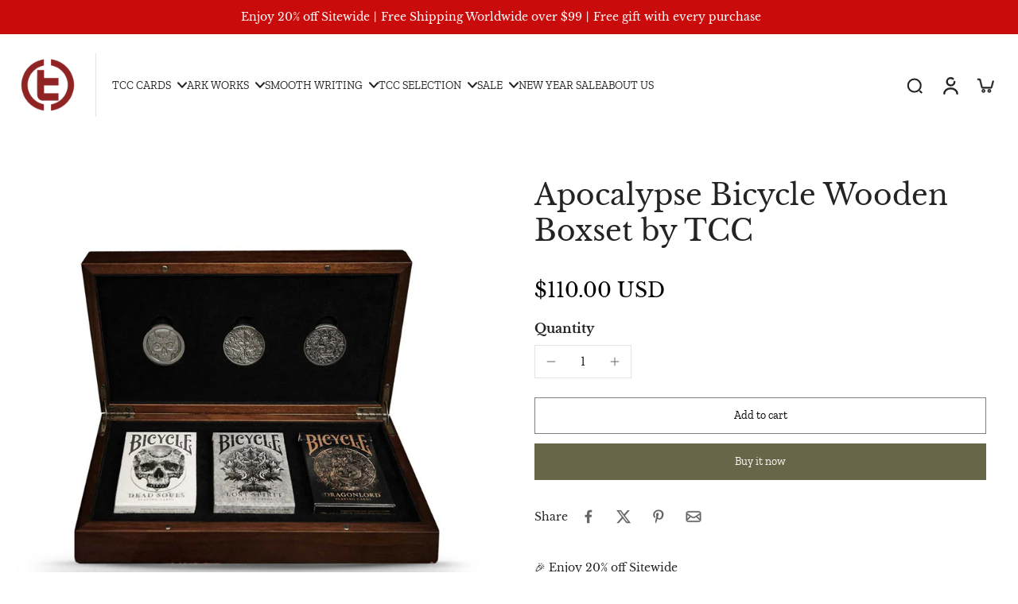

--- FILE ---
content_type: text/javascript; charset=utf-8
request_url: https://tccplayingcard.com/products/the-monkey-king-uproar-in-heaven-playing-cards-by-tcc.js
body_size: 1987
content:
{"id":8002969829421,"title":"The Monkey King : Havoc in Heaven Playing Cards by TCC","handle":"the-monkey-king-uproar-in-heaven-playing-cards-by-tcc","description":"\u003ch3\u003e\u003cstrong\u003eCrystal Palace Boxset\u003c\/strong\u003e\u003c\/h3\u003e\n\u003cp data-start=\"0\" data-end=\"192\" class=\"\"\u003eThe transparent acrylic collector’s box has long been favored by professional playing card enthusiasts, perfectly aligning with the impression of the Crystal Palace in the hearts of many fans.\u003c\/p\u003e\n\u003cp data-start=\"194\" data-end=\"351\" class=\"\"\u003eBased on our classic triple-deck collector’s box, we've added a frosted surface finish and adorned it with a gold commemorative emblem for an elevated touch.\u003c\/p\u003e\n\u003ch3\u003e\u003cstrong\u003eCelestial Palace Boxset\u003c\/strong\u003e\u003c\/h3\u003e\n\u003cp\u003eThe box showcases a four-layer, laser-cut paper sculpture, imparting a profound sense of depth. The palace's flying eaves and the feathers on the Monkey King's purple-gold crown are distinctly visible.\u003c\/p\u003e\n\u003cp\u003eFeaturing three decks, we have introduced new color schemes and upgraded to a double-layered card box with cold foil stamping on the card faces. Faithfully reproducing classic illustrations from the animation, we have infused them with the dazzling brilliance of modern craftsmanship.\u003c\/p\u003e\n\u003ch3\u003e\u003cstrong\u003eBlack Gold Boxset\u003c\/strong\u003e\u003c\/h3\u003e\n\u003cp\u003eMeticulously crafted with top-grade black lacquer, the front is adorned with gold embossing, presenting the most luxurious and dazzling experience. Decorated with Chinese-style cloud patterns, the phrase \"大闹天宫\" is inlaid on it.\u003c\/p\u003e\n\u003cp\u003eThe card box features exquisite gold foil patterns in multiple sections, further enhancing its overall visual appeal and texture. Each card edge is adorned with corresponding luxurious, shiny foil, perfectly complementing the unique color scheme of each deck.\u003c\/p\u003e\n\u003cp\u003eThis meticulous design, both inside and out, turns the cards into a finely crafted work of art, providing a dual sensory experience of visual and tactile delight.\u003c\/p\u003e\n\u003cp\u003e---\u003c\/p\u003e\n\u003cp\u003e\u003cstrong\u003e*The white areas in the display image of the black gold boxset are light reflections; these areas are actually covered with black lacquer. Please refer to the actual product.\u003c\/strong\u003e\u003c\/p\u003e\n\u003c!----\u003e","published_at":"2025-05-15T17:24:01+08:00","created_at":"2024-07-26T17:55:31+08:00","vendor":"TCC","type":"Playing Cards","tags":["TCC Playing Cards"],"price":5000,"price_min":5000,"price_max":15000,"available":true,"price_varies":true,"compare_at_price":5000,"compare_at_price_min":5000,"compare_at_price_max":15000,"compare_at_price_varies":true,"variants":[{"id":42925715783725,"title":"Black Gold Boxset (3 Gilded-Edged Decks)","option1":"Black Gold Boxset (3 Gilded-Edged Decks)","option2":null,"option3":null,"sku":"22A0018大闹天宫木盒","requires_shipping":true,"taxable":true,"featured_image":{"id":33643105746989,"product_id":8002969829421,"position":2,"created_at":"2024-07-29T15:24:47+08:00","updated_at":"2025-12-17T10:33:05+08:00","alt":null,"width":700,"height":700,"src":"https:\/\/cdn.shopify.com\/s\/files\/1\/0586\/6356\/7405\/files\/Black_Gold_7.png?v=1765938785","variant_ids":[42925715783725]},"available":true,"name":"The Monkey King : Havoc in Heaven Playing Cards by TCC - Black Gold Boxset (3 Gilded-Edged Decks)","public_title":"Black Gold Boxset (3 Gilded-Edged Decks)","options":["Black Gold Boxset (3 Gilded-Edged Decks)"],"price":15000,"weight":1000,"compare_at_price":15000,"inventory_management":"shopify","barcode":"","featured_media":{"alt":null,"id":26334035443757,"position":2,"preview_image":{"aspect_ratio":1.0,"height":700,"width":700,"src":"https:\/\/cdn.shopify.com\/s\/files\/1\/0586\/6356\/7405\/files\/Black_Gold_7.png?v=1765938785"}},"requires_selling_plan":false,"selling_plan_allocations":[]},{"id":42925715750957,"title":"Celestial Palace Boxset (3 Cold Foil Decks)","option1":"Celestial Palace Boxset (3 Cold Foil Decks)","option2":null,"option3":null,"sku":"22A0018大闹天宫凌霄礼盒","requires_shipping":true,"taxable":true,"featured_image":{"id":33643104567341,"product_id":8002969829421,"position":8,"created_at":"2024-07-29T15:24:30+08:00","updated_at":"2025-12-17T10:33:05+08:00","alt":null,"width":700,"height":700,"src":"https:\/\/cdn.shopify.com\/s\/files\/1\/0586\/6356\/7405\/files\/Celestial_Palace_5__jpg.png?v=1765938785","variant_ids":[42925715750957]},"available":true,"name":"The Monkey King : Havoc in Heaven Playing Cards by TCC - Celestial Palace Boxset (3 Cold Foil Decks)","public_title":"Celestial Palace Boxset (3 Cold Foil Decks)","options":["Celestial Palace Boxset (3 Cold Foil Decks)"],"price":6900,"weight":600,"compare_at_price":6900,"inventory_management":"shopify","barcode":"","featured_media":{"alt":null,"id":26334034264109,"position":8,"preview_image":{"aspect_ratio":1.0,"height":700,"width":700,"src":"https:\/\/cdn.shopify.com\/s\/files\/1\/0586\/6356\/7405\/files\/Celestial_Palace_5__jpg.png?v=1765938785"}},"requires_selling_plan":false,"selling_plan_allocations":[]},{"id":43475809173549,"title":"Crystal Palace Boxset (3 Cold Foil Decks)","option1":"Crystal Palace Boxset (3 Cold Foil Decks)","option2":null,"option3":null,"sku":"22A0018大闹天宫水晶宫礼盒","requires_shipping":true,"taxable":true,"featured_image":{"id":34979459170349,"product_id":8002969829421,"position":16,"created_at":"2025-05-15T17:22:14+08:00","updated_at":"2025-05-15T17:22:53+08:00","alt":null,"width":800,"height":600,"src":"https:\/\/cdn.shopify.com\/s\/files\/1\/0586\/6356\/7405\/files\/Crystal_Palace.jpg?v=1747300973","variant_ids":[43475809173549]},"available":true,"name":"The Monkey King : Havoc in Heaven Playing Cards by TCC - Crystal Palace Boxset (3 Cold Foil Decks)","public_title":"Crystal Palace Boxset (3 Cold Foil Decks)","options":["Crystal Palace Boxset (3 Cold Foil Decks)"],"price":5000,"weight":1000,"compare_at_price":5000,"inventory_management":"shopify","barcode":"","featured_media":{"alt":null,"id":27252244316205,"position":16,"preview_image":{"aspect_ratio":1.333,"height":600,"width":800,"src":"https:\/\/cdn.shopify.com\/s\/files\/1\/0586\/6356\/7405\/files\/Crystal_Palace.jpg?v=1747300973"}},"requires_selling_plan":false,"selling_plan_allocations":[]},{"id":43990204809261,"title":"Gold Deck (Gift Only)","option1":"Gold Deck (Gift Only)","option2":null,"option3":null,"sku":"22A0018大闹天宫金色","requires_shipping":true,"taxable":true,"featured_image":{"id":33635729801261,"product_id":8002969829421,"position":18,"created_at":"2024-07-27T14:28:35+08:00","updated_at":"2024-07-27T14:28:37+08:00","alt":null,"width":1600,"height":900,"src":"https:\/\/cdn.shopify.com\/s\/files\/1\/0586\/6356\/7405\/files\/Havoc_in_Heaven_gold_1.png?v=1722061717","variant_ids":[43990204809261]},"available":true,"name":"The Monkey King : Havoc in Heaven Playing Cards by TCC - Gold Deck (Gift Only)","public_title":"Gold Deck (Gift Only)","options":["Gold Deck (Gift Only)"],"price":5000,"weight":1000,"compare_at_price":5000,"inventory_management":"shopify","barcode":"","featured_media":{"alt":null,"id":26327868899373,"position":18,"preview_image":{"aspect_ratio":1.778,"height":900,"width":1600,"src":"https:\/\/cdn.shopify.com\/s\/files\/1\/0586\/6356\/7405\/files\/Havoc_in_Heaven_gold_1.png?v=1722061717"}},"requires_selling_plan":false,"selling_plan_allocations":[]}],"images":["\/\/cdn.shopify.com\/s\/files\/1\/0586\/6356\/7405\/files\/Black_Gold_9.png?v=1723703561","\/\/cdn.shopify.com\/s\/files\/1\/0586\/6356\/7405\/files\/Black_Gold_7.png?v=1765938785","\/\/cdn.shopify.com\/s\/files\/1\/0586\/6356\/7405\/files\/Black_Gold_2.png?v=1722051919","\/\/cdn.shopify.com\/s\/files\/1\/0586\/6356\/7405\/files\/Black_Gold_3.png?v=1722051919","\/\/cdn.shopify.com\/s\/files\/1\/0586\/6356\/7405\/files\/Black_Gold_5.png?v=1747299419","\/\/cdn.shopify.com\/s\/files\/1\/0586\/6356\/7405\/files\/Black_Gold_6.png?v=1747299419","\/\/cdn.shopify.com\/s\/files\/1\/0586\/6356\/7405\/files\/Black_Gold_4.png?v=1747299419","\/\/cdn.shopify.com\/s\/files\/1\/0586\/6356\/7405\/files\/Celestial_Palace_5__jpg.png?v=1765938785","\/\/cdn.shopify.com\/s\/files\/1\/0586\/6356\/7405\/files\/CelestialPalace_1.jpg?v=1747300973","\/\/cdn.shopify.com\/s\/files\/1\/0586\/6356\/7405\/files\/CelestialPalace_2.jpg?v=1747300973","\/\/cdn.shopify.com\/s\/files\/1\/0586\/6356\/7405\/files\/CelestialPalace_4.jpg?v=1747300973","\/\/cdn.shopify.com\/s\/files\/1\/0586\/6356\/7405\/files\/CelestialPalace_3.jpg?v=1747300973","\/\/cdn.shopify.com\/s\/files\/1\/0586\/6356\/7405\/files\/Celestial_Palace_4.png?v=1747300973","\/\/cdn.shopify.com\/s\/files\/1\/0586\/6356\/7405\/files\/Celestial_Palace_2.png?v=1747300973","\/\/cdn.shopify.com\/s\/files\/1\/0586\/6356\/7405\/files\/Celestial_Palace_3.png?v=1747300973","\/\/cdn.shopify.com\/s\/files\/1\/0586\/6356\/7405\/files\/Crystal_Palace.jpg?v=1747300973","\/\/cdn.shopify.com\/s\/files\/1\/0586\/6356\/7405\/files\/Crystal_Palace.png?v=1747300973","\/\/cdn.shopify.com\/s\/files\/1\/0586\/6356\/7405\/files\/Havoc_in_Heaven_gold_1.png?v=1722061717","\/\/cdn.shopify.com\/s\/files\/1\/0586\/6356\/7405\/files\/Havoc_in_Heaven_gold_2.png?v=1722061716","\/\/cdn.shopify.com\/s\/files\/1\/0586\/6356\/7405\/files\/Havoc_in_Heaven_gold_3.png?v=1722061714"],"featured_image":"\/\/cdn.shopify.com\/s\/files\/1\/0586\/6356\/7405\/files\/Black_Gold_9.png?v=1723703561","options":[{"name":"Option","position":1,"values":["Black Gold Boxset (3 Gilded-Edged Decks)","Celestial Palace Boxset (3 Cold Foil Decks)","Crystal Palace Boxset (3 Cold Foil Decks)","Gold Deck (Gift Only)"]}],"url":"\/products\/the-monkey-king-uproar-in-heaven-playing-cards-by-tcc","media":[{"alt":null,"id":26402576760877,"position":1,"preview_image":{"aspect_ratio":1.0,"height":1200,"width":1200,"src":"https:\/\/cdn.shopify.com\/s\/files\/1\/0586\/6356\/7405\/files\/Black_Gold_9.png?v=1723703561"},"aspect_ratio":1.0,"height":1200,"media_type":"image","src":"https:\/\/cdn.shopify.com\/s\/files\/1\/0586\/6356\/7405\/files\/Black_Gold_9.png?v=1723703561","width":1200},{"alt":null,"id":26334035443757,"position":2,"preview_image":{"aspect_ratio":1.0,"height":700,"width":700,"src":"https:\/\/cdn.shopify.com\/s\/files\/1\/0586\/6356\/7405\/files\/Black_Gold_7.png?v=1765938785"},"aspect_ratio":1.0,"height":700,"media_type":"image","src":"https:\/\/cdn.shopify.com\/s\/files\/1\/0586\/6356\/7405\/files\/Black_Gold_7.png?v=1765938785","width":700},{"alt":null,"id":26327678386221,"position":3,"preview_image":{"aspect_ratio":1.778,"height":900,"width":1600,"src":"https:\/\/cdn.shopify.com\/s\/files\/1\/0586\/6356\/7405\/files\/Black_Gold_2.png?v=1722051919"},"aspect_ratio":1.778,"height":900,"media_type":"image","src":"https:\/\/cdn.shopify.com\/s\/files\/1\/0586\/6356\/7405\/files\/Black_Gold_2.png?v=1722051919","width":1600},{"alt":null,"id":26327678320685,"position":4,"preview_image":{"aspect_ratio":1.778,"height":900,"width":1600,"src":"https:\/\/cdn.shopify.com\/s\/files\/1\/0586\/6356\/7405\/files\/Black_Gold_3.png?v=1722051919"},"aspect_ratio":1.778,"height":900,"media_type":"image","src":"https:\/\/cdn.shopify.com\/s\/files\/1\/0586\/6356\/7405\/files\/Black_Gold_3.png?v=1722051919","width":1600},{"alt":null,"id":26327678255149,"position":5,"preview_image":{"aspect_ratio":1.333,"height":900,"width":1200,"src":"https:\/\/cdn.shopify.com\/s\/files\/1\/0586\/6356\/7405\/files\/Black_Gold_5.png?v=1747299419"},"aspect_ratio":1.333,"height":900,"media_type":"image","src":"https:\/\/cdn.shopify.com\/s\/files\/1\/0586\/6356\/7405\/files\/Black_Gold_5.png?v=1747299419","width":1200},{"alt":null,"id":26327678287917,"position":6,"preview_image":{"aspect_ratio":1.333,"height":900,"width":1200,"src":"https:\/\/cdn.shopify.com\/s\/files\/1\/0586\/6356\/7405\/files\/Black_Gold_6.png?v=1747299419"},"aspect_ratio":1.333,"height":900,"media_type":"image","src":"https:\/\/cdn.shopify.com\/s\/files\/1\/0586\/6356\/7405\/files\/Black_Gold_6.png?v=1747299419","width":1200},{"alt":null,"id":26327678353453,"position":7,"preview_image":{"aspect_ratio":1.333,"height":900,"width":1200,"src":"https:\/\/cdn.shopify.com\/s\/files\/1\/0586\/6356\/7405\/files\/Black_Gold_4.png?v=1747299419"},"aspect_ratio":1.333,"height":900,"media_type":"image","src":"https:\/\/cdn.shopify.com\/s\/files\/1\/0586\/6356\/7405\/files\/Black_Gold_4.png?v=1747299419","width":1200},{"alt":null,"id":26334034264109,"position":8,"preview_image":{"aspect_ratio":1.0,"height":700,"width":700,"src":"https:\/\/cdn.shopify.com\/s\/files\/1\/0586\/6356\/7405\/files\/Celestial_Palace_5__jpg.png?v=1765938785"},"aspect_ratio":1.0,"height":700,"media_type":"image","src":"https:\/\/cdn.shopify.com\/s\/files\/1\/0586\/6356\/7405\/files\/Celestial_Palace_5__jpg.png?v=1765938785","width":700},{"alt":null,"id":26327677370413,"position":9,"preview_image":{"aspect_ratio":1.5,"height":2624,"width":3936,"src":"https:\/\/cdn.shopify.com\/s\/files\/1\/0586\/6356\/7405\/files\/CelestialPalace_1.jpg?v=1747300973"},"aspect_ratio":1.5,"height":2624,"media_type":"image","src":"https:\/\/cdn.shopify.com\/s\/files\/1\/0586\/6356\/7405\/files\/CelestialPalace_1.jpg?v=1747300973","width":3936},{"alt":null,"id":26327677435949,"position":10,"preview_image":{"aspect_ratio":1.445,"height":2624,"width":3792,"src":"https:\/\/cdn.shopify.com\/s\/files\/1\/0586\/6356\/7405\/files\/CelestialPalace_2.jpg?v=1747300973"},"aspect_ratio":1.445,"height":2624,"media_type":"image","src":"https:\/\/cdn.shopify.com\/s\/files\/1\/0586\/6356\/7405\/files\/CelestialPalace_2.jpg?v=1747300973","width":3792},{"alt":null,"id":26327677501485,"position":11,"preview_image":{"aspect_ratio":1.5,"height":2624,"width":3936,"src":"https:\/\/cdn.shopify.com\/s\/files\/1\/0586\/6356\/7405\/files\/CelestialPalace_4.jpg?v=1747300973"},"aspect_ratio":1.5,"height":2624,"media_type":"image","src":"https:\/\/cdn.shopify.com\/s\/files\/1\/0586\/6356\/7405\/files\/CelestialPalace_4.jpg?v=1747300973","width":3936},{"alt":null,"id":26327677468717,"position":12,"preview_image":{"aspect_ratio":1.5,"height":2624,"width":3936,"src":"https:\/\/cdn.shopify.com\/s\/files\/1\/0586\/6356\/7405\/files\/CelestialPalace_3.jpg?v=1747300973"},"aspect_ratio":1.5,"height":2624,"media_type":"image","src":"https:\/\/cdn.shopify.com\/s\/files\/1\/0586\/6356\/7405\/files\/CelestialPalace_3.jpg?v=1747300973","width":3936},{"alt":null,"id":26327702110253,"position":13,"preview_image":{"aspect_ratio":1.968,"height":900,"width":1771,"src":"https:\/\/cdn.shopify.com\/s\/files\/1\/0586\/6356\/7405\/files\/Celestial_Palace_4.png?v=1747300973"},"aspect_ratio":1.968,"height":900,"media_type":"image","src":"https:\/\/cdn.shopify.com\/s\/files\/1\/0586\/6356\/7405\/files\/Celestial_Palace_4.png?v=1747300973","width":1771},{"alt":null,"id":26327702077485,"position":14,"preview_image":{"aspect_ratio":1.968,"height":900,"width":1771,"src":"https:\/\/cdn.shopify.com\/s\/files\/1\/0586\/6356\/7405\/files\/Celestial_Palace_2.png?v=1747300973"},"aspect_ratio":1.968,"height":900,"media_type":"image","src":"https:\/\/cdn.shopify.com\/s\/files\/1\/0586\/6356\/7405\/files\/Celestial_Palace_2.png?v=1747300973","width":1771},{"alt":null,"id":26327702143021,"position":15,"preview_image":{"aspect_ratio":1.968,"height":900,"width":1771,"src":"https:\/\/cdn.shopify.com\/s\/files\/1\/0586\/6356\/7405\/files\/Celestial_Palace_3.png?v=1747300973"},"aspect_ratio":1.968,"height":900,"media_type":"image","src":"https:\/\/cdn.shopify.com\/s\/files\/1\/0586\/6356\/7405\/files\/Celestial_Palace_3.png?v=1747300973","width":1771},{"alt":null,"id":27252244316205,"position":16,"preview_image":{"aspect_ratio":1.333,"height":600,"width":800,"src":"https:\/\/cdn.shopify.com\/s\/files\/1\/0586\/6356\/7405\/files\/Crystal_Palace.jpg?v=1747300973"},"aspect_ratio":1.333,"height":600,"media_type":"image","src":"https:\/\/cdn.shopify.com\/s\/files\/1\/0586\/6356\/7405\/files\/Crystal_Palace.jpg?v=1747300973","width":800},{"alt":null,"id":27252244348973,"position":17,"preview_image":{"aspect_ratio":1.509,"height":530,"width":800,"src":"https:\/\/cdn.shopify.com\/s\/files\/1\/0586\/6356\/7405\/files\/Crystal_Palace.png?v=1747300973"},"aspect_ratio":1.509,"height":530,"media_type":"image","src":"https:\/\/cdn.shopify.com\/s\/files\/1\/0586\/6356\/7405\/files\/Crystal_Palace.png?v=1747300973","width":800},{"alt":null,"id":26327868899373,"position":18,"preview_image":{"aspect_ratio":1.778,"height":900,"width":1600,"src":"https:\/\/cdn.shopify.com\/s\/files\/1\/0586\/6356\/7405\/files\/Havoc_in_Heaven_gold_1.png?v=1722061717"},"aspect_ratio":1.778,"height":900,"media_type":"image","src":"https:\/\/cdn.shopify.com\/s\/files\/1\/0586\/6356\/7405\/files\/Havoc_in_Heaven_gold_1.png?v=1722061717","width":1600},{"alt":null,"id":26327868866605,"position":19,"preview_image":{"aspect_ratio":1.778,"height":900,"width":1600,"src":"https:\/\/cdn.shopify.com\/s\/files\/1\/0586\/6356\/7405\/files\/Havoc_in_Heaven_gold_2.png?v=1722061716"},"aspect_ratio":1.778,"height":900,"media_type":"image","src":"https:\/\/cdn.shopify.com\/s\/files\/1\/0586\/6356\/7405\/files\/Havoc_in_Heaven_gold_2.png?v=1722061716","width":1600},{"alt":null,"id":26327868833837,"position":20,"preview_image":{"aspect_ratio":1.778,"height":900,"width":1600,"src":"https:\/\/cdn.shopify.com\/s\/files\/1\/0586\/6356\/7405\/files\/Havoc_in_Heaven_gold_3.png?v=1722061714"},"aspect_ratio":1.778,"height":900,"media_type":"image","src":"https:\/\/cdn.shopify.com\/s\/files\/1\/0586\/6356\/7405\/files\/Havoc_in_Heaven_gold_3.png?v=1722061714","width":1600}],"requires_selling_plan":false,"selling_plan_groups":[]}

--- FILE ---
content_type: text/javascript; charset=utf-8
request_url: https://tccplayingcard.com/products/apocalypse-playing-card-by-tcc.js
body_size: 2270
content:
{"id":7285116239917,"title":"Apocalypse Bicycle Wooden Boxset by TCC","handle":"apocalypse-playing-card-by-tcc","description":"\u003cp data-mce-fragment=\"1\"\u003eThe Karnival series, created by designer British Sam Hayles, has long been known as one of the most popular and representative\u003cspan data-mce-fragment=\"1\"\u003e \u003c\/span\u003e\u003cspan class=\"bold\" data-mce-fragment=\"1\"\u003eBicycle limited edition\u003c\/span\u003e\u003cspan data-mce-fragment=\"1\"\u003e \u003c\/span\u003e\u003cspan class=\"bold\" data-mce-fragment=\"1\"\u003ecustom decks\u003c\/span\u003e. Including voodoo playing cards, Bicycle knights playing cards, it is an essential collector items for playing card collectors.\u003c\/p\u003e\n\u003cp data-mce-fragment=\"1\"\u003eIt’s a great honor to cooperate with Sam Hayles to bring a new deck for you. We cooperated with him to create the Dead Soul project, which continues the design of the Karnival series style, popular with\u003cspan data-mce-fragment=\"1\"\u003e \u003c\/span\u003e\u003cspan class=\"bold\" data-mce-fragment=\"1\"\u003ecardist,\u003c\/span\u003e\u003cspan data-mce-fragment=\"1\"\u003e \u003c\/span\u003e\u003cspan class=\"bold\" data-mce-fragment=\"1\"\u003emagicians, and playing card collectors\u003c\/span\u003e.\u003cspan data-mce-fragment=\"1\"\u003e \u003c\/span\u003e\u003cspan class=\"bold\" data-mce-fragment=\"1\"\u003eMore than 20000 decks have been sold.\u003c\/span\u003e\u003c\/p\u003e\n\u003cp data-mce-fragment=\"1\"\u003eAfter careful planning for two years, we are still in the style of the Karnival series to create the latest works full of dark style! A total of\u003cspan data-mce-fragment=\"1\"\u003e \u003c\/span\u003e\u003cspan class=\"bold\" data-mce-fragment=\"1\"\u003ethree decks and three coins are sold in a wooden collector’s box.\u003c\/span\u003e\u003c\/p\u003e\n\u003cp data-mce-fragment=\"1\"\u003eThe extreme and exquisite illustration lines.\u003c\/p\u003e\n\u003cp data-mce-fragment=\"1\"\u003eThe dim and glamorous dark color. \u003c\/p\u003e\n\u003cp data-mce-fragment=\"1\"\u003eUnder the breathtaking brushstrokes, outline the image full of\u003cspan data-mce-fragment=\"1\"\u003e \u003c\/span\u003e\u003cspan class=\"bold\" data-mce-fragment=\"1\"\u003emystery and visual impact.\u003c\/span\u003e\u003cspan data-mce-fragment=\"1\"\u003e \u003c\/span\u003eClassical, rebellious, heavy, mysterious, grotesque, and dark.\u003c\/p\u003e\n\u003cp\u003e\u003cspan class=\"bold\"\u003eFeaturing:\u003c\/span\u003e\u003c\/p\u003e\n\u003cul\u003e\n\u003cli\u003ePlaying Cards\u003cspan class=\"bold\"\u003e\u003cspan\u003e \u003c\/span\u003eLimited 2988\/1343\/1260,  NO REPRINTS.\u003c\/span\u003e \u003c\/li\u003e\n\u003cli\u003eThe luxurious wooden collector's box includes\u003cspan\u003e \u003c\/span\u003e\u003cspan class=\"bold\"\u003ethree decks,\u003c\/span\u003e\u003cspan\u003e \u003c\/span\u003e\u003cspan class=\"bold\"\u003ethree coins,\u003c\/span\u003e\u003cspan\u003e \u003c\/span\u003e\u003cspan class=\"bold\"\u003eand a collection certificate.\u003c\/span\u003e \u003c\/li\u003e\n\u003cli\u003e \u003cspan class=\"bold\"\u003eWooden Boxes Set\u003c\/span\u003e\u003cspan\u003e \u003c\/span\u003e\u003cspan class=\"bold\"\u003eLimited Edition of 1000\u003c\/span\u003e \u003c\/li\u003e\n\u003cli\u003e \u003cspan class=\"bold\"\u003eArtwork by Sam Hayles\u003c\/span\u003e, who designed the Karnival Series\u003c\/li\u003e\n\u003cli\u003e \u003cspan class=\"bold\"\u003eBranded with the Bicycle logo\u003c\/span\u003e\u003cspan\u003e \u003c\/span\u003efor collection purposes\u003c\/li\u003e\n\u003cli\u003e \u003cspan class=\"bold\"\u003ePrinted by USPCC\u003c\/span\u003e \u003c\/li\u003e\n\u003c\/ul\u003e\n\u003cdiv style=\"display: none;\" class=\"sel-text-win\" id=\"sel-ext-win\"\u003e\u003c\/div\u003e","published_at":"2025-04-24T13:44:18+08:00","created_at":"2022-11-17T17:50:36+08:00","vendor":"TCC Playing Cards","type":"Playing Cards","tags":[],"price":11000,"price_min":11000,"price_max":11000,"available":true,"price_varies":false,"compare_at_price":11000,"compare_at_price_min":11000,"compare_at_price_max":11000,"compare_at_price_varies":false,"variants":[{"id":41380919279661,"title":"Default Title","option1":"Default Title","option2":null,"option3":null,"sku":"22A0016天启木盒","requires_shipping":true,"taxable":false,"featured_image":null,"available":true,"name":"Apocalypse Bicycle Wooden Boxset by TCC","public_title":null,"options":["Default Title"],"price":11000,"weight":1360,"compare_at_price":11000,"inventory_management":"shopify","barcode":"","requires_selling_plan":false,"selling_plan_allocations":[]}],"images":["\/\/cdn.shopify.com\/s\/files\/1\/0586\/6356\/7405\/products\/6_5a0ebcb4-f05b-4762-99e2-dd05edda5f50.jpg?v=1669859607","\/\/cdn.shopify.com\/s\/files\/1\/0586\/6356\/7405\/products\/O1CN01tyw1oA2DEJpvQLn1H___1643588577.jpg?v=1702351496","\/\/cdn.shopify.com\/s\/files\/1\/0586\/6356\/7405\/products\/O1CN01bVDIjX2DEJprs9OKx___1643588577_88d4ded6-4f46-4502-bad7-0ddece43b240.jpg?v=1761556732","\/\/cdn.shopify.com\/s\/files\/1\/0586\/6356\/7405\/products\/O1CN01AV6i1f2DEJpu9xaqU___1643588577.jpg?v=1702351496","\/\/cdn.shopify.com\/s\/files\/1\/0586\/6356\/7405\/products\/O1CN01BUjYdf2DEJpvOh4cU___1643588577_2cd16ee2-3055-44b6-be51-1a068a09d109.jpg?v=1702351496","\/\/cdn.shopify.com\/s\/files\/1\/0586\/6356\/7405\/products\/O1CN01MokK4H2DEJpu9rYDv___1643588577_c15c1eac-ac61-484a-bca2-f13293cb9eb4.jpg?v=1702351496","\/\/cdn.shopify.com\/s\/files\/1\/0586\/6356\/7405\/files\/deadsoul_1.jpg?v=1702351496","\/\/cdn.shopify.com\/s\/files\/1\/0586\/6356\/7405\/products\/O1CN013A9w1H2DEJprs5Ukv___1643588577_2e8fcfb8-53d5-453a-ac46-e410029318a8.jpg?v=1702351496","\/\/cdn.shopify.com\/s\/files\/1\/0586\/6356\/7405\/files\/deadsoul_4.jpg?v=1702351496","\/\/cdn.shopify.com\/s\/files\/1\/0586\/6356\/7405\/files\/deadsoul_3.jpg?v=1702351496","\/\/cdn.shopify.com\/s\/files\/1\/0586\/6356\/7405\/files\/deadsoul_2.jpg?v=1702351496","\/\/cdn.shopify.com\/s\/files\/1\/0586\/6356\/7405\/products\/O1CN010ibSZp2DEJpor1ck4___1643588577.jpg?v=1702970457","\/\/cdn.shopify.com\/s\/files\/1\/0586\/6356\/7405\/products\/O1CN01K6vIyX2DEJpyDyGL2___1643588577.jpg?v=1702970457","\/\/cdn.shopify.com\/s\/files\/1\/0586\/6356\/7405\/products\/O1CN01vbseSz2DEJq156W9M___1643588577.jpg?v=1702970457","\/\/cdn.shopify.com\/s\/files\/1\/0586\/6356\/7405\/products\/O1CN01DiKTrG2DEJpwK1ydd___1643588577.jpg?v=1702970457","\/\/cdn.shopify.com\/s\/files\/1\/0586\/6356\/7405\/products\/O1CN01ZLGT3e2DEJpwK270o___1643588577.jpg?v=1702970457","\/\/cdn.shopify.com\/s\/files\/1\/0586\/6356\/7405\/products\/O1CN01aBpomY2DEJpwK4SZv___1643588577_e1d19893-ca23-44cf-a423-18b8293c7fd2.jpg?v=1702970457","\/\/cdn.shopify.com\/s\/files\/1\/0586\/6356\/7405\/products\/O1CN01nRtesu2DEJppbk8kA___1643588577_988e7e66-df51-4bca-9f9b-76061badcefb.jpg?v=1702970457","\/\/cdn.shopify.com\/s\/files\/1\/0586\/6356\/7405\/products\/O1CN0149w0t82DEJpx6NGLn___1643588577.jpg?v=1736489669","\/\/cdn.shopify.com\/s\/files\/1\/0586\/6356\/7405\/products\/O1CN01H47Boc2DEJq15AbwG___1643588577.jpg?v=1702970457","\/\/cdn.shopify.com\/s\/files\/1\/0586\/6356\/7405\/products\/O1CN01VkUaKo2DEJpor2pi5___1643588577_14caf075-3237-461a-8abd-6829223fd2f0.jpg?v=1702970457","\/\/cdn.shopify.com\/s\/files\/1\/0586\/6356\/7405\/products\/O1CN01ePE1Zj2DEJpu9tACs___1643588577.jpg?v=1702970457","\/\/cdn.shopify.com\/s\/files\/1\/0586\/6356\/7405\/products\/O1CN01cLOjMN2DEJpibAkr2___1643588577.jpg?v=1702970457","\/\/cdn.shopify.com\/s\/files\/1\/0586\/6356\/7405\/files\/LostSpirit.jpg?v=1702970457","\/\/cdn.shopify.com\/s\/files\/1\/0586\/6356\/7405\/products\/O1CN01YyCRRn2DEJppbl51E___1643588577_9daaa8ec-06bf-4377-85ee-fed9093d72b5.jpg?v=1702970457"],"featured_image":"\/\/cdn.shopify.com\/s\/files\/1\/0586\/6356\/7405\/products\/6_5a0ebcb4-f05b-4762-99e2-dd05edda5f50.jpg?v=1669859607","options":[{"name":"Title","position":1,"values":["Default Title"]}],"url":"\/products\/apocalypse-playing-card-by-tcc","media":[{"alt":null,"id":24101263540269,"position":1,"preview_image":{"aspect_ratio":1.0,"height":1200,"width":1200,"src":"https:\/\/cdn.shopify.com\/s\/files\/1\/0586\/6356\/7405\/products\/6_5a0ebcb4-f05b-4762-99e2-dd05edda5f50.jpg?v=1669859607"},"aspect_ratio":1.0,"height":1200,"media_type":"image","src":"https:\/\/cdn.shopify.com\/s\/files\/1\/0586\/6356\/7405\/products\/6_5a0ebcb4-f05b-4762-99e2-dd05edda5f50.jpg?v=1669859607","width":1200},{"alt":null,"id":24002144862253,"position":2,"preview_image":{"aspect_ratio":1.773,"height":1624,"width":2880,"src":"https:\/\/cdn.shopify.com\/s\/files\/1\/0586\/6356\/7405\/products\/O1CN01tyw1oA2DEJpvQLn1H___1643588577.jpg?v=1702351496"},"aspect_ratio":1.773,"height":1624,"media_type":"image","src":"https:\/\/cdn.shopify.com\/s\/files\/1\/0586\/6356\/7405\/products\/O1CN01tyw1oA2DEJpvQLn1H___1643588577.jpg?v=1702351496","width":2880},{"alt":null,"id":24002143977517,"position":3,"preview_image":{"aspect_ratio":1.773,"height":1624,"width":2880,"src":"https:\/\/cdn.shopify.com\/s\/files\/1\/0586\/6356\/7405\/products\/O1CN01bVDIjX2DEJprs9OKx___1643588577_88d4ded6-4f46-4502-bad7-0ddece43b240.jpg?v=1761556732"},"aspect_ratio":1.773,"height":1624,"media_type":"image","src":"https:\/\/cdn.shopify.com\/s\/files\/1\/0586\/6356\/7405\/products\/O1CN01bVDIjX2DEJprs9OKx___1643588577_88d4ded6-4f46-4502-bad7-0ddece43b240.jpg?v=1761556732","width":2880},{"alt":null,"id":24002143846445,"position":4,"preview_image":{"aspect_ratio":1.773,"height":1624,"width":2880,"src":"https:\/\/cdn.shopify.com\/s\/files\/1\/0586\/6356\/7405\/products\/O1CN01AV6i1f2DEJpu9xaqU___1643588577.jpg?v=1702351496"},"aspect_ratio":1.773,"height":1624,"media_type":"image","src":"https:\/\/cdn.shopify.com\/s\/files\/1\/0586\/6356\/7405\/products\/O1CN01AV6i1f2DEJpu9xaqU___1643588577.jpg?v=1702351496","width":2880},{"alt":null,"id":24002143911981,"position":5,"preview_image":{"aspect_ratio":1.5,"height":1920,"width":2880,"src":"https:\/\/cdn.shopify.com\/s\/files\/1\/0586\/6356\/7405\/products\/O1CN01BUjYdf2DEJpvOh4cU___1643588577_2cd16ee2-3055-44b6-be51-1a068a09d109.jpg?v=1702351496"},"aspect_ratio":1.5,"height":1920,"media_type":"image","src":"https:\/\/cdn.shopify.com\/s\/files\/1\/0586\/6356\/7405\/products\/O1CN01BUjYdf2DEJpvOh4cU___1643588577_2cd16ee2-3055-44b6-be51-1a068a09d109.jpg?v=1702351496","width":2880},{"alt":null,"id":24002144600109,"position":6,"preview_image":{"aspect_ratio":1.5,"height":1920,"width":2880,"src":"https:\/\/cdn.shopify.com\/s\/files\/1\/0586\/6356\/7405\/products\/O1CN01MokK4H2DEJpu9rYDv___1643588577_c15c1eac-ac61-484a-bca2-f13293cb9eb4.jpg?v=1702351496"},"aspect_ratio":1.5,"height":1920,"media_type":"image","src":"https:\/\/cdn.shopify.com\/s\/files\/1\/0586\/6356\/7405\/products\/O1CN01MokK4H2DEJpu9rYDv___1643588577_c15c1eac-ac61-484a-bca2-f13293cb9eb4.jpg?v=1702351496","width":2880},{"alt":null,"id":25160391950381,"position":7,"preview_image":{"aspect_ratio":1.5,"height":1920,"width":2880,"src":"https:\/\/cdn.shopify.com\/s\/files\/1\/0586\/6356\/7405\/files\/deadsoul_1.jpg?v=1702351496"},"aspect_ratio":1.5,"height":1920,"media_type":"image","src":"https:\/\/cdn.shopify.com\/s\/files\/1\/0586\/6356\/7405\/files\/deadsoul_1.jpg?v=1702351496","width":2880},{"alt":null,"id":24002145353773,"position":8,"preview_image":{"aspect_ratio":1.5,"height":1920,"width":2880,"src":"https:\/\/cdn.shopify.com\/s\/files\/1\/0586\/6356\/7405\/products\/O1CN013A9w1H2DEJprs5Ukv___1643588577_2e8fcfb8-53d5-453a-ac46-e410029318a8.jpg?v=1702351496"},"aspect_ratio":1.5,"height":1920,"media_type":"image","src":"https:\/\/cdn.shopify.com\/s\/files\/1\/0586\/6356\/7405\/products\/O1CN013A9w1H2DEJprs5Ukv___1643588577_2e8fcfb8-53d5-453a-ac46-e410029318a8.jpg?v=1702351496","width":2880},{"alt":null,"id":25160392048685,"position":9,"preview_image":{"aspect_ratio":1.5,"height":1920,"width":2880,"src":"https:\/\/cdn.shopify.com\/s\/files\/1\/0586\/6356\/7405\/files\/deadsoul_4.jpg?v=1702351496"},"aspect_ratio":1.5,"height":1920,"media_type":"image","src":"https:\/\/cdn.shopify.com\/s\/files\/1\/0586\/6356\/7405\/files\/deadsoul_4.jpg?v=1702351496","width":2880},{"alt":null,"id":25160392015917,"position":10,"preview_image":{"aspect_ratio":1.501,"height":1845,"width":2770,"src":"https:\/\/cdn.shopify.com\/s\/files\/1\/0586\/6356\/7405\/files\/deadsoul_3.jpg?v=1702351496"},"aspect_ratio":1.501,"height":1845,"media_type":"image","src":"https:\/\/cdn.shopify.com\/s\/files\/1\/0586\/6356\/7405\/files\/deadsoul_3.jpg?v=1702351496","width":2770},{"alt":null,"id":25160391983149,"position":11,"preview_image":{"aspect_ratio":1.5,"height":1920,"width":2880,"src":"https:\/\/cdn.shopify.com\/s\/files\/1\/0586\/6356\/7405\/files\/deadsoul_2.jpg?v=1702351496"},"aspect_ratio":1.5,"height":1920,"media_type":"image","src":"https:\/\/cdn.shopify.com\/s\/files\/1\/0586\/6356\/7405\/files\/deadsoul_2.jpg?v=1702351496","width":2880},{"alt":null,"id":24002145189933,"position":12,"preview_image":{"aspect_ratio":1.5,"height":1920,"width":2880,"src":"https:\/\/cdn.shopify.com\/s\/files\/1\/0586\/6356\/7405\/products\/O1CN010ibSZp2DEJpor1ck4___1643588577.jpg?v=1702970457"},"aspect_ratio":1.5,"height":1920,"media_type":"image","src":"https:\/\/cdn.shopify.com\/s\/files\/1\/0586\/6356\/7405\/products\/O1CN010ibSZp2DEJpor1ck4___1643588577.jpg?v=1702970457","width":2880},{"alt":null,"id":24002144501805,"position":13,"preview_image":{"aspect_ratio":1.5,"height":1920,"width":2880,"src":"https:\/\/cdn.shopify.com\/s\/files\/1\/0586\/6356\/7405\/products\/O1CN01K6vIyX2DEJpyDyGL2___1643588577.jpg?v=1702970457"},"aspect_ratio":1.5,"height":1920,"media_type":"image","src":"https:\/\/cdn.shopify.com\/s\/files\/1\/0586\/6356\/7405\/products\/O1CN01K6vIyX2DEJpyDyGL2___1643588577.jpg?v=1702970457","width":2880},{"alt":null,"id":24002144895021,"position":14,"preview_image":{"aspect_ratio":1.5,"height":1920,"width":2880,"src":"https:\/\/cdn.shopify.com\/s\/files\/1\/0586\/6356\/7405\/products\/O1CN01vbseSz2DEJq156W9M___1643588577.jpg?v=1702970457"},"aspect_ratio":1.5,"height":1920,"media_type":"image","src":"https:\/\/cdn.shopify.com\/s\/files\/1\/0586\/6356\/7405\/products\/O1CN01vbseSz2DEJq156W9M___1643588577.jpg?v=1702970457","width":2880},{"alt":null,"id":24002144108589,"position":15,"preview_image":{"aspect_ratio":1.235,"height":1396,"width":1724,"src":"https:\/\/cdn.shopify.com\/s\/files\/1\/0586\/6356\/7405\/products\/O1CN01DiKTrG2DEJpwK1ydd___1643588577.jpg?v=1702970457"},"aspect_ratio":1.235,"height":1396,"media_type":"image","src":"https:\/\/cdn.shopify.com\/s\/files\/1\/0586\/6356\/7405\/products\/O1CN01DiKTrG2DEJpwK1ydd___1643588577.jpg?v=1702970457","width":1724},{"alt":null,"id":24002145157165,"position":16,"preview_image":{"aspect_ratio":1.533,"height":1756,"width":2692,"src":"https:\/\/cdn.shopify.com\/s\/files\/1\/0586\/6356\/7405\/products\/O1CN01ZLGT3e2DEJpwK270o___1643588577.jpg?v=1702970457"},"aspect_ratio":1.533,"height":1756,"media_type":"image","src":"https:\/\/cdn.shopify.com\/s\/files\/1\/0586\/6356\/7405\/products\/O1CN01ZLGT3e2DEJpwK270o___1643588577.jpg?v=1702970457","width":2692},{"alt":null,"id":24002143748141,"position":17,"preview_image":{"aspect_ratio":1.529,"height":1732,"width":2648,"src":"https:\/\/cdn.shopify.com\/s\/files\/1\/0586\/6356\/7405\/products\/O1CN01aBpomY2DEJpwK4SZv___1643588577_e1d19893-ca23-44cf-a423-18b8293c7fd2.jpg?v=1702970457"},"aspect_ratio":1.529,"height":1732,"media_type":"image","src":"https:\/\/cdn.shopify.com\/s\/files\/1\/0586\/6356\/7405\/products\/O1CN01aBpomY2DEJpwK4SZv___1643588577_e1d19893-ca23-44cf-a423-18b8293c7fd2.jpg?v=1702970457","width":2648},{"alt":null,"id":24002144731181,"position":18,"preview_image":{"aspect_ratio":1.495,"height":1841,"width":2752,"src":"https:\/\/cdn.shopify.com\/s\/files\/1\/0586\/6356\/7405\/products\/O1CN01nRtesu2DEJppbk8kA___1643588577_988e7e66-df51-4bca-9f9b-76061badcefb.jpg?v=1702970457"},"aspect_ratio":1.495,"height":1841,"media_type":"image","src":"https:\/\/cdn.shopify.com\/s\/files\/1\/0586\/6356\/7405\/products\/O1CN01nRtesu2DEJppbk8kA___1643588577_988e7e66-df51-4bca-9f9b-76061badcefb.jpg?v=1702970457","width":2752},{"alt":null,"id":24002145452077,"position":19,"preview_image":{"aspect_ratio":1.5,"height":1920,"width":2880,"src":"https:\/\/cdn.shopify.com\/s\/files\/1\/0586\/6356\/7405\/products\/O1CN0149w0t82DEJpx6NGLn___1643588577.jpg?v=1736489669"},"aspect_ratio":1.5,"height":1920,"media_type":"image","src":"https:\/\/cdn.shopify.com\/s\/files\/1\/0586\/6356\/7405\/products\/O1CN0149w0t82DEJpx6NGLn___1643588577.jpg?v=1736489669","width":2880},{"alt":null,"id":24002144469037,"position":20,"preview_image":{"aspect_ratio":1.5,"height":1920,"width":2880,"src":"https:\/\/cdn.shopify.com\/s\/files\/1\/0586\/6356\/7405\/products\/O1CN01H47Boc2DEJq15AbwG___1643588577.jpg?v=1702970457"},"aspect_ratio":1.5,"height":1920,"media_type":"image","src":"https:\/\/cdn.shopify.com\/s\/files\/1\/0586\/6356\/7405\/products\/O1CN01H47Boc2DEJq15AbwG___1643588577.jpg?v=1702970457","width":2880},{"alt":null,"id":24002144993325,"position":21,"preview_image":{"aspect_ratio":1.5,"height":1920,"width":2880,"src":"https:\/\/cdn.shopify.com\/s\/files\/1\/0586\/6356\/7405\/products\/O1CN01VkUaKo2DEJpor2pi5___1643588577_14caf075-3237-461a-8abd-6829223fd2f0.jpg?v=1702970457"},"aspect_ratio":1.5,"height":1920,"media_type":"image","src":"https:\/\/cdn.shopify.com\/s\/files\/1\/0586\/6356\/7405\/products\/O1CN01VkUaKo2DEJpor2pi5___1643588577_14caf075-3237-461a-8abd-6829223fd2f0.jpg?v=1702970457","width":2880},{"alt":null,"id":24002144239661,"position":22,"preview_image":{"aspect_ratio":1.5,"height":1920,"width":2880,"src":"https:\/\/cdn.shopify.com\/s\/files\/1\/0586\/6356\/7405\/products\/O1CN01ePE1Zj2DEJpu9tACs___1643588577.jpg?v=1702970457"},"aspect_ratio":1.5,"height":1920,"media_type":"image","src":"https:\/\/cdn.shopify.com\/s\/files\/1\/0586\/6356\/7405\/products\/O1CN01ePE1Zj2DEJpu9tACs___1643588577.jpg?v=1702970457","width":2880},{"alt":null,"id":24002144010285,"position":23,"preview_image":{"aspect_ratio":1.5,"height":1920,"width":2880,"src":"https:\/\/cdn.shopify.com\/s\/files\/1\/0586\/6356\/7405\/products\/O1CN01cLOjMN2DEJpibAkr2___1643588577.jpg?v=1702970457"},"aspect_ratio":1.5,"height":1920,"media_type":"image","src":"https:\/\/cdn.shopify.com\/s\/files\/1\/0586\/6356\/7405\/products\/O1CN01cLOjMN2DEJpibAkr2___1643588577.jpg?v=1702970457","width":2880},{"alt":null,"id":25160392081453,"position":24,"preview_image":{"aspect_ratio":1.5,"height":1920,"width":2880,"src":"https:\/\/cdn.shopify.com\/s\/files\/1\/0586\/6356\/7405\/files\/LostSpirit.jpg?v=1702970457"},"aspect_ratio":1.5,"height":1920,"media_type":"image","src":"https:\/\/cdn.shopify.com\/s\/files\/1\/0586\/6356\/7405\/files\/LostSpirit.jpg?v=1702970457","width":2880},{"alt":null,"id":24002145091629,"position":25,"preview_image":{"aspect_ratio":1.5,"height":1920,"width":2880,"src":"https:\/\/cdn.shopify.com\/s\/files\/1\/0586\/6356\/7405\/products\/O1CN01YyCRRn2DEJppbl51E___1643588577_9daaa8ec-06bf-4377-85ee-fed9093d72b5.jpg?v=1702970457"},"aspect_ratio":1.5,"height":1920,"media_type":"image","src":"https:\/\/cdn.shopify.com\/s\/files\/1\/0586\/6356\/7405\/products\/O1CN01YyCRRn2DEJppbl51E___1643588577_9daaa8ec-06bf-4377-85ee-fed9093d72b5.jpg?v=1702970457","width":2880}],"requires_selling_plan":false,"selling_plan_groups":[]}

--- FILE ---
content_type: text/javascript; charset=utf-8
request_url: https://tccplayingcard.com/products/collectible-coin-by-tcc.js
body_size: 1120
content:
{"id":8214659432493,"title":"Collectible Coin by TCC","handle":"collectible-coin-by-tcc","description":"\u003cp\u003eIn order to thank customers for support of TCC products, we have laurched the highly  collectable coins. Whether they are used for collection or as props for performing magic tricks, they are competent.\u003c\/p\u003e\n\u003ch4\u003e\u003cspan style=\"color: #ff2a00;\"\u003eNote: All options are for single coins.\u003c\/span\u003e\u003c\/h4\u003e\n\u003ch4\u003eFeature:\u003c\/h4\u003e\n\u003cul\u003e\n\u003cli\u003e\u003cspan\u003eTCC release\u003c\/span\u003e\u003c\/li\u003e\n\u003cli\u003e\u003cspan\u003eCollection and magic trick props\u003c\/span\u003e\u003c\/li\u003e\n\u003c\/ul\u003e","published_at":"2025-07-07T11:45:11+08:00","created_at":"2025-07-07T11:38:07+08:00","vendor":"TCC","type":"Accessory","tags":["Accessory"],"price":1200,"price_min":1200,"price_max":1200,"available":true,"price_varies":false,"compare_at_price":1200,"compare_at_price_min":1200,"compare_at_price_max":1200,"compare_at_price_varies":false,"variants":[{"id":43990117974061,"title":"A Random Collectible Coin (Gift Only)","option1":"A Random Collectible Coin (Gift Only)","option2":null,"option3":null,"sku":"22C0995硬币-随机一枚","requires_shipping":true,"taxable":false,"featured_image":{"id":31351974264877,"product_id":8214659432493,"position":2,"created_at":"2022-11-14T10:45:45+08:00","updated_at":"2023-12-20T10:27:03+08:00","alt":null,"width":2880,"height":1920,"src":"https:\/\/cdn.shopify.com\/s\/files\/1\/0586\/6356\/7405\/products\/SKU-20-138_10.jpg?v=1703039223","variant_ids":[43990117974061]},"available":true,"name":"Collectible Coin by TCC - A Random Collectible Coin (Gift Only)","public_title":"A Random Collectible Coin (Gift Only)","options":["A Random Collectible Coin (Gift Only)"],"price":1200,"weight":165,"compare_at_price":1200,"inventory_management":"shopify","barcode":"","featured_media":{"alt":null,"id":23947188338733,"position":2,"preview_image":{"aspect_ratio":1.5,"height":1920,"width":2880,"src":"https:\/\/cdn.shopify.com\/s\/files\/1\/0586\/6356\/7405\/products\/SKU-20-138_10.jpg?v=1703039223"}},"requires_selling_plan":false,"selling_plan_allocations":[]},{"id":43990111453229,"title":"Phoenix Silver","option1":"Phoenix Silver","option2":null,"option3":null,"sku":"22C0995硬币-银色不死鸟","requires_shipping":true,"taxable":false,"featured_image":{"id":32488520155181,"product_id":8214659432493,"position":1,"created_at":"2023-12-20T10:25:53+08:00","updated_at":"2023-12-20T10:27:03+08:00","alt":null,"width":800,"height":800,"src":"https:\/\/cdn.shopify.com\/s\/files\/1\/0586\/6356\/7405\/files\/Phoenixsilver.png?v=1703039223","variant_ids":[43990111453229]},"available":true,"name":"Collectible Coin by TCC - Phoenix Silver","public_title":"Phoenix Silver","options":["Phoenix Silver"],"price":1200,"weight":165,"compare_at_price":1200,"inventory_management":"shopify","barcode":"","featured_media":{"alt":null,"id":25191544193069,"position":1,"preview_image":{"aspect_ratio":1.0,"height":800,"width":800,"src":"https:\/\/cdn.shopify.com\/s\/files\/1\/0586\/6356\/7405\/files\/Phoenixsilver.png?v=1703039223"}},"requires_selling_plan":false,"selling_plan_allocations":[]},{"id":43990111485997,"title":"Unicorn Silver","option1":"Unicorn Silver","option2":null,"option3":null,"sku":"22C0995硬币-银色独角兽","requires_shipping":true,"taxable":false,"featured_image":{"id":32488519893037,"product_id":8214659432493,"position":3,"created_at":"2023-12-20T10:25:53+08:00","updated_at":"2023-12-20T10:27:03+08:00","alt":null,"width":800,"height":800,"src":"https:\/\/cdn.shopify.com\/s\/files\/1\/0586\/6356\/7405\/files\/Unicornsilver.png?v=1703039223","variant_ids":[43990111485997]},"available":true,"name":"Collectible Coin by TCC - Unicorn Silver","public_title":"Unicorn Silver","options":["Unicorn Silver"],"price":1200,"weight":165,"compare_at_price":1200,"inventory_management":"shopify","barcode":"","featured_media":{"alt":null,"id":25191544258605,"position":3,"preview_image":{"aspect_ratio":1.0,"height":800,"width":800,"src":"https:\/\/cdn.shopify.com\/s\/files\/1\/0586\/6356\/7405\/files\/Unicornsilver.png?v=1703039223"}},"requires_selling_plan":false,"selling_plan_allocations":[]},{"id":43990111518765,"title":"Warrior Silver","option1":"Warrior Silver","option2":null,"option3":null,"sku":"22C0995硬币-银色战士","requires_shipping":true,"taxable":false,"featured_image":{"id":32488520024109,"product_id":8214659432493,"position":4,"created_at":"2023-12-20T10:25:53+08:00","updated_at":"2023-12-20T10:27:03+08:00","alt":null,"width":800,"height":800,"src":"https:\/\/cdn.shopify.com\/s\/files\/1\/0586\/6356\/7405\/files\/Warriorsilver.png?v=1703039223","variant_ids":[43990111518765]},"available":false,"name":"Collectible Coin by TCC - Warrior Silver","public_title":"Warrior Silver","options":["Warrior Silver"],"price":1200,"weight":165,"compare_at_price":1200,"inventory_management":"shopify","barcode":"","featured_media":{"alt":null,"id":25191544324141,"position":4,"preview_image":{"aspect_ratio":1.0,"height":800,"width":800,"src":"https:\/\/cdn.shopify.com\/s\/files\/1\/0586\/6356\/7405\/files\/Warriorsilver.png?v=1703039223"}},"requires_selling_plan":false,"selling_plan_allocations":[]},{"id":43990111551533,"title":"Knight Silver","option1":"Knight Silver","option2":null,"option3":null,"sku":"22C0995硬币-银色骑士","requires_shipping":true,"taxable":false,"featured_image":{"id":32488519827501,"product_id":8214659432493,"position":5,"created_at":"2023-12-20T10:25:53+08:00","updated_at":"2023-12-20T10:27:03+08:00","alt":null,"width":800,"height":800,"src":"https:\/\/cdn.shopify.com\/s\/files\/1\/0586\/6356\/7405\/files\/Knightsilver.png?v=1703039223","variant_ids":[43990111551533]},"available":true,"name":"Collectible Coin by TCC - Knight Silver","public_title":"Knight Silver","options":["Knight Silver"],"price":1200,"weight":165,"compare_at_price":1200,"inventory_management":"shopify","barcode":"","featured_media":{"alt":null,"id":25191544094765,"position":5,"preview_image":{"aspect_ratio":1.0,"height":800,"width":800,"src":"https:\/\/cdn.shopify.com\/s\/files\/1\/0586\/6356\/7405\/files\/Knightsilver.png?v=1703039223"}},"requires_selling_plan":false,"selling_plan_allocations":[]},{"id":43990111584301,"title":"Dragon Silver","option1":"Dragon Silver","option2":null,"option3":null,"sku":"22C0995硬币-银色恶龙","requires_shipping":true,"taxable":false,"featured_image":{"id":32488520056877,"product_id":8214659432493,"position":6,"created_at":"2023-12-20T10:25:53+08:00","updated_at":"2023-12-20T10:27:03+08:00","alt":null,"width":800,"height":800,"src":"https:\/\/cdn.shopify.com\/s\/files\/1\/0586\/6356\/7405\/files\/Dragonsilver.png?v=1703039223","variant_ids":[43990111584301]},"available":true,"name":"Collectible Coin by TCC - Dragon Silver","public_title":"Dragon Silver","options":["Dragon Silver"],"price":1200,"weight":165,"compare_at_price":1200,"inventory_management":"shopify","barcode":"","featured_media":{"alt":null,"id":25191543996461,"position":6,"preview_image":{"aspect_ratio":1.0,"height":800,"width":800,"src":"https:\/\/cdn.shopify.com\/s\/files\/1\/0586\/6356\/7405\/files\/Dragonsilver.png?v=1703039223"}},"requires_selling_plan":false,"selling_plan_allocations":[]},{"id":43990111617069,"title":"Phoenix Copper","option1":"Phoenix Copper","option2":null,"option3":null,"sku":"22C0995硬币-铜色不死鸟","requires_shipping":true,"taxable":false,"featured_image":{"id":32488520122413,"product_id":8214659432493,"position":7,"created_at":"2023-12-20T10:25:53+08:00","updated_at":"2023-12-20T10:27:03+08:00","alt":null,"width":800,"height":800,"src":"https:\/\/cdn.shopify.com\/s\/files\/1\/0586\/6356\/7405\/files\/Phoenixcopper.png?v=1703039223","variant_ids":[43990111617069]},"available":true,"name":"Collectible Coin by TCC - Phoenix Copper","public_title":"Phoenix Copper","options":["Phoenix Copper"],"price":1200,"weight":165,"compare_at_price":1200,"inventory_management":"shopify","barcode":"","featured_media":{"alt":null,"id":25191544160301,"position":7,"preview_image":{"aspect_ratio":1.0,"height":800,"width":800,"src":"https:\/\/cdn.shopify.com\/s\/files\/1\/0586\/6356\/7405\/files\/Phoenixcopper.png?v=1703039223"}},"requires_selling_plan":false,"selling_plan_allocations":[]},{"id":43990111649837,"title":"Unicorn Copper","option1":"Unicorn Copper","option2":null,"option3":null,"sku":"22C0995硬币-铜色独角兽","requires_shipping":true,"taxable":false,"featured_image":{"id":32488519958573,"product_id":8214659432493,"position":8,"created_at":"2023-12-20T10:25:53+08:00","updated_at":"2023-12-20T10:27:03+08:00","alt":null,"width":800,"height":800,"src":"https:\/\/cdn.shopify.com\/s\/files\/1\/0586\/6356\/7405\/files\/Unicorncopper.png?v=1703039223","variant_ids":[43990111649837]},"available":true,"name":"Collectible Coin by TCC - Unicorn Copper","public_title":"Unicorn Copper","options":["Unicorn Copper"],"price":1200,"weight":165,"compare_at_price":1200,"inventory_management":"shopify","barcode":"","featured_media":{"alt":null,"id":25191544225837,"position":8,"preview_image":{"aspect_ratio":1.0,"height":800,"width":800,"src":"https:\/\/cdn.shopify.com\/s\/files\/1\/0586\/6356\/7405\/files\/Unicorncopper.png?v=1703039223"}},"requires_selling_plan":false,"selling_plan_allocations":[]},{"id":43990111682605,"title":"Warrior Copper","option1":"Warrior Copper","option2":null,"option3":null,"sku":"22C0995硬币-铜色战士","requires_shipping":true,"taxable":false,"featured_image":{"id":32488520089645,"product_id":8214659432493,"position":9,"created_at":"2023-12-20T10:25:53+08:00","updated_at":"2023-12-20T10:27:03+08:00","alt":null,"width":800,"height":800,"src":"https:\/\/cdn.shopify.com\/s\/files\/1\/0586\/6356\/7405\/files\/Warriorcopper.png?v=1703039223","variant_ids":[43990111682605]},"available":true,"name":"Collectible Coin by TCC - Warrior Copper","public_title":"Warrior Copper","options":["Warrior Copper"],"price":1200,"weight":165,"compare_at_price":1200,"inventory_management":"shopify","barcode":"","featured_media":{"alt":null,"id":25191544291373,"position":9,"preview_image":{"aspect_ratio":1.0,"height":800,"width":800,"src":"https:\/\/cdn.shopify.com\/s\/files\/1\/0586\/6356\/7405\/files\/Warriorcopper.png?v=1703039223"}},"requires_selling_plan":false,"selling_plan_allocations":[]},{"id":43990111715373,"title":"Knight Copper","option1":"Knight Copper","option2":null,"option3":null,"sku":"22C0995硬币-铜色骑士","requires_shipping":true,"taxable":false,"featured_image":{"id":32488519860269,"product_id":8214659432493,"position":10,"created_at":"2023-12-20T10:25:53+08:00","updated_at":"2023-12-20T10:27:03+08:00","alt":null,"width":800,"height":800,"src":"https:\/\/cdn.shopify.com\/s\/files\/1\/0586\/6356\/7405\/files\/Knightcopper.png?v=1703039223","variant_ids":[43990111715373]},"available":true,"name":"Collectible Coin by TCC - Knight Copper","public_title":"Knight Copper","options":["Knight Copper"],"price":1200,"weight":165,"compare_at_price":1200,"inventory_management":"shopify","barcode":"","featured_media":{"alt":null,"id":25191544061997,"position":10,"preview_image":{"aspect_ratio":1.0,"height":800,"width":800,"src":"https:\/\/cdn.shopify.com\/s\/files\/1\/0586\/6356\/7405\/files\/Knightcopper.png?v=1703039223"}},"requires_selling_plan":false,"selling_plan_allocations":[]},{"id":43990111748141,"title":"Dragon Copper","option1":"Dragon Copper","option2":null,"option3":null,"sku":"22C0995硬币-铜色恶龙","requires_shipping":true,"taxable":false,"featured_image":{"id":32488520187949,"product_id":8214659432493,"position":11,"created_at":"2023-12-20T10:25:53+08:00","updated_at":"2023-12-20T10:28:31+08:00","alt":null,"width":800,"height":800,"src":"https:\/\/cdn.shopify.com\/s\/files\/1\/0586\/6356\/7405\/files\/Dragoncopper.png?v=1703039311","variant_ids":[43990111748141]},"available":true,"name":"Collectible Coin by TCC - Dragon Copper","public_title":"Dragon Copper","options":["Dragon Copper"],"price":1200,"weight":165,"compare_at_price":1200,"inventory_management":"shopify","barcode":"","featured_media":{"alt":null,"id":25191543963693,"position":11,"preview_image":{"aspect_ratio":1.0,"height":800,"width":800,"src":"https:\/\/cdn.shopify.com\/s\/files\/1\/0586\/6356\/7405\/files\/Dragoncopper.png?v=1703039311"}},"requires_selling_plan":false,"selling_plan_allocations":[]}],"images":["\/\/cdn.shopify.com\/s\/files\/1\/0586\/6356\/7405\/files\/Phoenixsilver.png?v=1703039223","\/\/cdn.shopify.com\/s\/files\/1\/0586\/6356\/7405\/products\/SKU-20-138_10.jpg?v=1703039223","\/\/cdn.shopify.com\/s\/files\/1\/0586\/6356\/7405\/files\/Unicornsilver.png?v=1703039223","\/\/cdn.shopify.com\/s\/files\/1\/0586\/6356\/7405\/files\/Warriorsilver.png?v=1703039223","\/\/cdn.shopify.com\/s\/files\/1\/0586\/6356\/7405\/files\/Knightsilver.png?v=1703039223","\/\/cdn.shopify.com\/s\/files\/1\/0586\/6356\/7405\/files\/Dragonsilver.png?v=1703039223","\/\/cdn.shopify.com\/s\/files\/1\/0586\/6356\/7405\/files\/Phoenixcopper.png?v=1703039223","\/\/cdn.shopify.com\/s\/files\/1\/0586\/6356\/7405\/files\/Unicorncopper.png?v=1703039223","\/\/cdn.shopify.com\/s\/files\/1\/0586\/6356\/7405\/files\/Warriorcopper.png?v=1703039223","\/\/cdn.shopify.com\/s\/files\/1\/0586\/6356\/7405\/files\/Knightcopper.png?v=1703039223","\/\/cdn.shopify.com\/s\/files\/1\/0586\/6356\/7405\/files\/Dragoncopper.png?v=1703039311"],"featured_image":"\/\/cdn.shopify.com\/s\/files\/1\/0586\/6356\/7405\/files\/Phoenixsilver.png?v=1703039223","options":[{"name":"Option","position":1,"values":["A Random Collectible Coin (Gift Only)","Phoenix Silver","Unicorn Silver","Warrior Silver","Knight Silver","Dragon Silver","Phoenix Copper","Unicorn Copper","Warrior Copper","Knight Copper","Dragon Copper"]}],"url":"\/products\/collectible-coin-by-tcc","media":[{"alt":null,"id":25191544193069,"position":1,"preview_image":{"aspect_ratio":1.0,"height":800,"width":800,"src":"https:\/\/cdn.shopify.com\/s\/files\/1\/0586\/6356\/7405\/files\/Phoenixsilver.png?v=1703039223"},"aspect_ratio":1.0,"height":800,"media_type":"image","src":"https:\/\/cdn.shopify.com\/s\/files\/1\/0586\/6356\/7405\/files\/Phoenixsilver.png?v=1703039223","width":800},{"alt":null,"id":23947188338733,"position":2,"preview_image":{"aspect_ratio":1.5,"height":1920,"width":2880,"src":"https:\/\/cdn.shopify.com\/s\/files\/1\/0586\/6356\/7405\/products\/SKU-20-138_10.jpg?v=1703039223"},"aspect_ratio":1.5,"height":1920,"media_type":"image","src":"https:\/\/cdn.shopify.com\/s\/files\/1\/0586\/6356\/7405\/products\/SKU-20-138_10.jpg?v=1703039223","width":2880},{"alt":null,"id":25191544258605,"position":3,"preview_image":{"aspect_ratio":1.0,"height":800,"width":800,"src":"https:\/\/cdn.shopify.com\/s\/files\/1\/0586\/6356\/7405\/files\/Unicornsilver.png?v=1703039223"},"aspect_ratio":1.0,"height":800,"media_type":"image","src":"https:\/\/cdn.shopify.com\/s\/files\/1\/0586\/6356\/7405\/files\/Unicornsilver.png?v=1703039223","width":800},{"alt":null,"id":25191544324141,"position":4,"preview_image":{"aspect_ratio":1.0,"height":800,"width":800,"src":"https:\/\/cdn.shopify.com\/s\/files\/1\/0586\/6356\/7405\/files\/Warriorsilver.png?v=1703039223"},"aspect_ratio":1.0,"height":800,"media_type":"image","src":"https:\/\/cdn.shopify.com\/s\/files\/1\/0586\/6356\/7405\/files\/Warriorsilver.png?v=1703039223","width":800},{"alt":null,"id":25191544094765,"position":5,"preview_image":{"aspect_ratio":1.0,"height":800,"width":800,"src":"https:\/\/cdn.shopify.com\/s\/files\/1\/0586\/6356\/7405\/files\/Knightsilver.png?v=1703039223"},"aspect_ratio":1.0,"height":800,"media_type":"image","src":"https:\/\/cdn.shopify.com\/s\/files\/1\/0586\/6356\/7405\/files\/Knightsilver.png?v=1703039223","width":800},{"alt":null,"id":25191543996461,"position":6,"preview_image":{"aspect_ratio":1.0,"height":800,"width":800,"src":"https:\/\/cdn.shopify.com\/s\/files\/1\/0586\/6356\/7405\/files\/Dragonsilver.png?v=1703039223"},"aspect_ratio":1.0,"height":800,"media_type":"image","src":"https:\/\/cdn.shopify.com\/s\/files\/1\/0586\/6356\/7405\/files\/Dragonsilver.png?v=1703039223","width":800},{"alt":null,"id":25191544160301,"position":7,"preview_image":{"aspect_ratio":1.0,"height":800,"width":800,"src":"https:\/\/cdn.shopify.com\/s\/files\/1\/0586\/6356\/7405\/files\/Phoenixcopper.png?v=1703039223"},"aspect_ratio":1.0,"height":800,"media_type":"image","src":"https:\/\/cdn.shopify.com\/s\/files\/1\/0586\/6356\/7405\/files\/Phoenixcopper.png?v=1703039223","width":800},{"alt":null,"id":25191544225837,"position":8,"preview_image":{"aspect_ratio":1.0,"height":800,"width":800,"src":"https:\/\/cdn.shopify.com\/s\/files\/1\/0586\/6356\/7405\/files\/Unicorncopper.png?v=1703039223"},"aspect_ratio":1.0,"height":800,"media_type":"image","src":"https:\/\/cdn.shopify.com\/s\/files\/1\/0586\/6356\/7405\/files\/Unicorncopper.png?v=1703039223","width":800},{"alt":null,"id":25191544291373,"position":9,"preview_image":{"aspect_ratio":1.0,"height":800,"width":800,"src":"https:\/\/cdn.shopify.com\/s\/files\/1\/0586\/6356\/7405\/files\/Warriorcopper.png?v=1703039223"},"aspect_ratio":1.0,"height":800,"media_type":"image","src":"https:\/\/cdn.shopify.com\/s\/files\/1\/0586\/6356\/7405\/files\/Warriorcopper.png?v=1703039223","width":800},{"alt":null,"id":25191544061997,"position":10,"preview_image":{"aspect_ratio":1.0,"height":800,"width":800,"src":"https:\/\/cdn.shopify.com\/s\/files\/1\/0586\/6356\/7405\/files\/Knightcopper.png?v=1703039223"},"aspect_ratio":1.0,"height":800,"media_type":"image","src":"https:\/\/cdn.shopify.com\/s\/files\/1\/0586\/6356\/7405\/files\/Knightcopper.png?v=1703039223","width":800},{"alt":null,"id":25191543963693,"position":11,"preview_image":{"aspect_ratio":1.0,"height":800,"width":800,"src":"https:\/\/cdn.shopify.com\/s\/files\/1\/0586\/6356\/7405\/files\/Dragoncopper.png?v=1703039311"},"aspect_ratio":1.0,"height":800,"media_type":"image","src":"https:\/\/cdn.shopify.com\/s\/files\/1\/0586\/6356\/7405\/files\/Dragoncopper.png?v=1703039311","width":800}],"requires_selling_plan":false,"selling_plan_groups":[]}

--- FILE ---
content_type: text/javascript; charset=utf-8
request_url: https://tccplayingcard.com/products/air-box-by-tcc.js
body_size: 508
content:
{"id":8336047308845,"title":"Air Box by TCC","handle":"air-box-by-tcc","description":"\u003cp\u003eAll-around protection for your playing card.\u003c\/p\u003e\n\u003cp\u003eAs light as wearing air, and doesn't affect to the appreciation of cards.\u003c\/p\u003e\n\u003cp\u003eCompared to the common thin deck protectors on the market, we use sturdier materials with a matte textured finish for a better feel in hand. We're confident that the moment you hold the Air Box, you'll agree it's well worth it.\u003c\/p\u003e\n\u003cul\u003e\n\u003cli\u003eStain-resistant, extending the life of the original tuck case by more than six times.\u003cbr\u003e\n\u003c\/li\u003e\n\u003cli\u003eDesigned with USPC standard dimensions, perfect fit for decks.\u003cbr\u003e\n\u003c\/li\u003e\n\u003cli\u003eAs light as wearing air, and doesn't affect to appreciation of cards.\u003cbr\u003e\n\u003c\/li\u003e\n\u003cli\u003eAir box size: 67 x 93 x 18 mm\u003c\/li\u003e\n\u003c\/ul\u003e","published_at":"2025-12-23T17:34:42+08:00","created_at":"2025-11-27T15:41:18+08:00","vendor":"TCC Presents","type":"Accessory","tags":["Accessory"],"price":300,"price_min":300,"price_max":599,"available":true,"price_varies":true,"compare_at_price":300,"compare_at_price_min":300,"compare_at_price_max":599,"compare_at_price_varies":true,"variants":[{"id":44371477266477,"title":"10 PCS","option1":"10 PCS","option2":null,"option3":null,"sku":"22A0142新空气牌盒10个装","requires_shipping":true,"taxable":true,"featured_image":{"id":36746913513517,"product_id":8336047308845,"position":1,"created_at":"2025-12-26T11:46:35+08:00","updated_at":"2025-12-26T11:46:56+08:00","alt":null,"width":720,"height":720,"src":"https:\/\/cdn.shopify.com\/s\/files\/1\/0586\/6356\/7405\/files\/air_box_1.jpg?v=1766720816","variant_ids":[44371477266477,44371477299245]},"available":true,"name":"Air Box by TCC - 10 PCS","public_title":"10 PCS","options":["10 PCS"],"price":599,"weight":100,"compare_at_price":599,"inventory_management":"shopify","barcode":"","featured_media":{"alt":null,"id":28266306928685,"position":1,"preview_image":{"aspect_ratio":1.0,"height":720,"width":720,"src":"https:\/\/cdn.shopify.com\/s\/files\/1\/0586\/6356\/7405\/files\/air_box_1.jpg?v=1766720816"}},"requires_selling_plan":false,"selling_plan_allocations":[]},{"id":44371477299245,"title":"2 PCS (Gift Only)","option1":"2 PCS (Gift Only)","option2":null,"option3":null,"sku":"22A0141空气牌盒2个装","requires_shipping":true,"taxable":true,"featured_image":{"id":36746913513517,"product_id":8336047308845,"position":1,"created_at":"2025-12-26T11:46:35+08:00","updated_at":"2025-12-26T11:46:56+08:00","alt":null,"width":720,"height":720,"src":"https:\/\/cdn.shopify.com\/s\/files\/1\/0586\/6356\/7405\/files\/air_box_1.jpg?v=1766720816","variant_ids":[44371477266477,44371477299245]},"available":true,"name":"Air Box by TCC - 2 PCS (Gift Only)","public_title":"2 PCS (Gift Only)","options":["2 PCS (Gift Only)"],"price":300,"weight":100,"compare_at_price":300,"inventory_management":"shopify","barcode":"","featured_media":{"alt":null,"id":28266306928685,"position":1,"preview_image":{"aspect_ratio":1.0,"height":720,"width":720,"src":"https:\/\/cdn.shopify.com\/s\/files\/1\/0586\/6356\/7405\/files\/air_box_1.jpg?v=1766720816"}},"requires_selling_plan":false,"selling_plan_allocations":[]}],"images":["\/\/cdn.shopify.com\/s\/files\/1\/0586\/6356\/7405\/files\/air_box_1.jpg?v=1766720816","\/\/cdn.shopify.com\/s\/files\/1\/0586\/6356\/7405\/files\/air_box_3.jpg?v=1766720816","\/\/cdn.shopify.com\/s\/files\/1\/0586\/6356\/7405\/files\/air_box_4.jpg?v=1766720816","\/\/cdn.shopify.com\/s\/files\/1\/0586\/6356\/7405\/files\/air_box_5.jpg?v=1766720816"],"featured_image":"\/\/cdn.shopify.com\/s\/files\/1\/0586\/6356\/7405\/files\/air_box_1.jpg?v=1766720816","options":[{"name":"Option","position":1,"values":["10 PCS","2 PCS (Gift Only)"]}],"url":"\/products\/air-box-by-tcc","media":[{"alt":null,"id":28266306928685,"position":1,"preview_image":{"aspect_ratio":1.0,"height":720,"width":720,"src":"https:\/\/cdn.shopify.com\/s\/files\/1\/0586\/6356\/7405\/files\/air_box_1.jpg?v=1766720816"},"aspect_ratio":1.0,"height":720,"media_type":"image","src":"https:\/\/cdn.shopify.com\/s\/files\/1\/0586\/6356\/7405\/files\/air_box_1.jpg?v=1766720816","width":720},{"alt":null,"id":28266307026989,"position":2,"preview_image":{"aspect_ratio":1.776,"height":720,"width":1279,"src":"https:\/\/cdn.shopify.com\/s\/files\/1\/0586\/6356\/7405\/files\/air_box_3.jpg?v=1766720816"},"aspect_ratio":1.776,"height":720,"media_type":"image","src":"https:\/\/cdn.shopify.com\/s\/files\/1\/0586\/6356\/7405\/files\/air_box_3.jpg?v=1766720816","width":1279},{"alt":null,"id":28266306994221,"position":3,"preview_image":{"aspect_ratio":1.776,"height":720,"width":1279,"src":"https:\/\/cdn.shopify.com\/s\/files\/1\/0586\/6356\/7405\/files\/air_box_4.jpg?v=1766720816"},"aspect_ratio":1.776,"height":720,"media_type":"image","src":"https:\/\/cdn.shopify.com\/s\/files\/1\/0586\/6356\/7405\/files\/air_box_4.jpg?v=1766720816","width":1279},{"alt":null,"id":28266306961453,"position":4,"preview_image":{"aspect_ratio":1.776,"height":720,"width":1279,"src":"https:\/\/cdn.shopify.com\/s\/files\/1\/0586\/6356\/7405\/files\/air_box_5.jpg?v=1766720816"},"aspect_ratio":1.776,"height":720,"media_type":"image","src":"https:\/\/cdn.shopify.com\/s\/files\/1\/0586\/6356\/7405\/files\/air_box_5.jpg?v=1766720816","width":1279}],"requires_selling_plan":false,"selling_plan_groups":[]}

--- FILE ---
content_type: text/javascript; charset=utf-8
request_url: https://tccplayingcard.com/products/apocalypse-playing-card-by-tcc.js
body_size: 2166
content:
{"id":7285116239917,"title":"Apocalypse Bicycle Wooden Boxset by TCC","handle":"apocalypse-playing-card-by-tcc","description":"\u003cp data-mce-fragment=\"1\"\u003eThe Karnival series, created by designer British Sam Hayles, has long been known as one of the most popular and representative\u003cspan data-mce-fragment=\"1\"\u003e \u003c\/span\u003e\u003cspan class=\"bold\" data-mce-fragment=\"1\"\u003eBicycle limited edition\u003c\/span\u003e\u003cspan data-mce-fragment=\"1\"\u003e \u003c\/span\u003e\u003cspan class=\"bold\" data-mce-fragment=\"1\"\u003ecustom decks\u003c\/span\u003e. Including voodoo playing cards, Bicycle knights playing cards, it is an essential collector items for playing card collectors.\u003c\/p\u003e\n\u003cp data-mce-fragment=\"1\"\u003eIt’s a great honor to cooperate with Sam Hayles to bring a new deck for you. We cooperated with him to create the Dead Soul project, which continues the design of the Karnival series style, popular with\u003cspan data-mce-fragment=\"1\"\u003e \u003c\/span\u003e\u003cspan class=\"bold\" data-mce-fragment=\"1\"\u003ecardist,\u003c\/span\u003e\u003cspan data-mce-fragment=\"1\"\u003e \u003c\/span\u003e\u003cspan class=\"bold\" data-mce-fragment=\"1\"\u003emagicians, and playing card collectors\u003c\/span\u003e.\u003cspan data-mce-fragment=\"1\"\u003e \u003c\/span\u003e\u003cspan class=\"bold\" data-mce-fragment=\"1\"\u003eMore than 20000 decks have been sold.\u003c\/span\u003e\u003c\/p\u003e\n\u003cp data-mce-fragment=\"1\"\u003eAfter careful planning for two years, we are still in the style of the Karnival series to create the latest works full of dark style! A total of\u003cspan data-mce-fragment=\"1\"\u003e \u003c\/span\u003e\u003cspan class=\"bold\" data-mce-fragment=\"1\"\u003ethree decks and three coins are sold in a wooden collector’s box.\u003c\/span\u003e\u003c\/p\u003e\n\u003cp data-mce-fragment=\"1\"\u003eThe extreme and exquisite illustration lines.\u003c\/p\u003e\n\u003cp data-mce-fragment=\"1\"\u003eThe dim and glamorous dark color. \u003c\/p\u003e\n\u003cp data-mce-fragment=\"1\"\u003eUnder the breathtaking brushstrokes, outline the image full of\u003cspan data-mce-fragment=\"1\"\u003e \u003c\/span\u003e\u003cspan class=\"bold\" data-mce-fragment=\"1\"\u003emystery and visual impact.\u003c\/span\u003e\u003cspan data-mce-fragment=\"1\"\u003e \u003c\/span\u003eClassical, rebellious, heavy, mysterious, grotesque, and dark.\u003c\/p\u003e\n\u003cp\u003e\u003cspan class=\"bold\"\u003eFeaturing:\u003c\/span\u003e\u003c\/p\u003e\n\u003cul\u003e\n\u003cli\u003ePlaying Cards\u003cspan class=\"bold\"\u003e\u003cspan\u003e \u003c\/span\u003eLimited 2988\/1343\/1260,  NO REPRINTS.\u003c\/span\u003e \u003c\/li\u003e\n\u003cli\u003eThe luxurious wooden collector's box includes\u003cspan\u003e \u003c\/span\u003e\u003cspan class=\"bold\"\u003ethree decks,\u003c\/span\u003e\u003cspan\u003e \u003c\/span\u003e\u003cspan class=\"bold\"\u003ethree coins,\u003c\/span\u003e\u003cspan\u003e \u003c\/span\u003e\u003cspan class=\"bold\"\u003eand a collection certificate.\u003c\/span\u003e \u003c\/li\u003e\n\u003cli\u003e \u003cspan class=\"bold\"\u003eWooden Boxes Set\u003c\/span\u003e\u003cspan\u003e \u003c\/span\u003e\u003cspan class=\"bold\"\u003eLimited Edition of 1000\u003c\/span\u003e \u003c\/li\u003e\n\u003cli\u003e \u003cspan class=\"bold\"\u003eArtwork by Sam Hayles\u003c\/span\u003e, who designed the Karnival Series\u003c\/li\u003e\n\u003cli\u003e \u003cspan class=\"bold\"\u003eBranded with the Bicycle logo\u003c\/span\u003e\u003cspan\u003e \u003c\/span\u003efor collection purposes\u003c\/li\u003e\n\u003cli\u003e \u003cspan class=\"bold\"\u003ePrinted by USPCC\u003c\/span\u003e \u003c\/li\u003e\n\u003c\/ul\u003e\n\u003cdiv style=\"display: none;\" class=\"sel-text-win\" id=\"sel-ext-win\"\u003e\u003c\/div\u003e","published_at":"2025-04-24T13:44:18+08:00","created_at":"2022-11-17T17:50:36+08:00","vendor":"TCC Playing Cards","type":"Playing Cards","tags":[],"price":11000,"price_min":11000,"price_max":11000,"available":true,"price_varies":false,"compare_at_price":11000,"compare_at_price_min":11000,"compare_at_price_max":11000,"compare_at_price_varies":false,"variants":[{"id":41380919279661,"title":"Default Title","option1":"Default Title","option2":null,"option3":null,"sku":"22A0016天启木盒","requires_shipping":true,"taxable":false,"featured_image":null,"available":true,"name":"Apocalypse Bicycle Wooden Boxset by TCC","public_title":null,"options":["Default Title"],"price":11000,"weight":1360,"compare_at_price":11000,"inventory_management":"shopify","barcode":"","requires_selling_plan":false,"selling_plan_allocations":[]}],"images":["\/\/cdn.shopify.com\/s\/files\/1\/0586\/6356\/7405\/products\/6_5a0ebcb4-f05b-4762-99e2-dd05edda5f50.jpg?v=1669859607","\/\/cdn.shopify.com\/s\/files\/1\/0586\/6356\/7405\/products\/O1CN01tyw1oA2DEJpvQLn1H___1643588577.jpg?v=1702351496","\/\/cdn.shopify.com\/s\/files\/1\/0586\/6356\/7405\/products\/O1CN01bVDIjX2DEJprs9OKx___1643588577_88d4ded6-4f46-4502-bad7-0ddece43b240.jpg?v=1761556732","\/\/cdn.shopify.com\/s\/files\/1\/0586\/6356\/7405\/products\/O1CN01AV6i1f2DEJpu9xaqU___1643588577.jpg?v=1702351496","\/\/cdn.shopify.com\/s\/files\/1\/0586\/6356\/7405\/products\/O1CN01BUjYdf2DEJpvOh4cU___1643588577_2cd16ee2-3055-44b6-be51-1a068a09d109.jpg?v=1702351496","\/\/cdn.shopify.com\/s\/files\/1\/0586\/6356\/7405\/products\/O1CN01MokK4H2DEJpu9rYDv___1643588577_c15c1eac-ac61-484a-bca2-f13293cb9eb4.jpg?v=1702351496","\/\/cdn.shopify.com\/s\/files\/1\/0586\/6356\/7405\/files\/deadsoul_1.jpg?v=1702351496","\/\/cdn.shopify.com\/s\/files\/1\/0586\/6356\/7405\/products\/O1CN013A9w1H2DEJprs5Ukv___1643588577_2e8fcfb8-53d5-453a-ac46-e410029318a8.jpg?v=1702351496","\/\/cdn.shopify.com\/s\/files\/1\/0586\/6356\/7405\/files\/deadsoul_4.jpg?v=1702351496","\/\/cdn.shopify.com\/s\/files\/1\/0586\/6356\/7405\/files\/deadsoul_3.jpg?v=1702351496","\/\/cdn.shopify.com\/s\/files\/1\/0586\/6356\/7405\/files\/deadsoul_2.jpg?v=1702351496","\/\/cdn.shopify.com\/s\/files\/1\/0586\/6356\/7405\/products\/O1CN010ibSZp2DEJpor1ck4___1643588577.jpg?v=1702970457","\/\/cdn.shopify.com\/s\/files\/1\/0586\/6356\/7405\/products\/O1CN01K6vIyX2DEJpyDyGL2___1643588577.jpg?v=1702970457","\/\/cdn.shopify.com\/s\/files\/1\/0586\/6356\/7405\/products\/O1CN01vbseSz2DEJq156W9M___1643588577.jpg?v=1702970457","\/\/cdn.shopify.com\/s\/files\/1\/0586\/6356\/7405\/products\/O1CN01DiKTrG2DEJpwK1ydd___1643588577.jpg?v=1702970457","\/\/cdn.shopify.com\/s\/files\/1\/0586\/6356\/7405\/products\/O1CN01ZLGT3e2DEJpwK270o___1643588577.jpg?v=1702970457","\/\/cdn.shopify.com\/s\/files\/1\/0586\/6356\/7405\/products\/O1CN01aBpomY2DEJpwK4SZv___1643588577_e1d19893-ca23-44cf-a423-18b8293c7fd2.jpg?v=1702970457","\/\/cdn.shopify.com\/s\/files\/1\/0586\/6356\/7405\/products\/O1CN01nRtesu2DEJppbk8kA___1643588577_988e7e66-df51-4bca-9f9b-76061badcefb.jpg?v=1702970457","\/\/cdn.shopify.com\/s\/files\/1\/0586\/6356\/7405\/products\/O1CN0149w0t82DEJpx6NGLn___1643588577.jpg?v=1736489669","\/\/cdn.shopify.com\/s\/files\/1\/0586\/6356\/7405\/products\/O1CN01H47Boc2DEJq15AbwG___1643588577.jpg?v=1702970457","\/\/cdn.shopify.com\/s\/files\/1\/0586\/6356\/7405\/products\/O1CN01VkUaKo2DEJpor2pi5___1643588577_14caf075-3237-461a-8abd-6829223fd2f0.jpg?v=1702970457","\/\/cdn.shopify.com\/s\/files\/1\/0586\/6356\/7405\/products\/O1CN01ePE1Zj2DEJpu9tACs___1643588577.jpg?v=1702970457","\/\/cdn.shopify.com\/s\/files\/1\/0586\/6356\/7405\/products\/O1CN01cLOjMN2DEJpibAkr2___1643588577.jpg?v=1702970457","\/\/cdn.shopify.com\/s\/files\/1\/0586\/6356\/7405\/files\/LostSpirit.jpg?v=1702970457","\/\/cdn.shopify.com\/s\/files\/1\/0586\/6356\/7405\/products\/O1CN01YyCRRn2DEJppbl51E___1643588577_9daaa8ec-06bf-4377-85ee-fed9093d72b5.jpg?v=1702970457"],"featured_image":"\/\/cdn.shopify.com\/s\/files\/1\/0586\/6356\/7405\/products\/6_5a0ebcb4-f05b-4762-99e2-dd05edda5f50.jpg?v=1669859607","options":[{"name":"Title","position":1,"values":["Default Title"]}],"url":"\/products\/apocalypse-playing-card-by-tcc","media":[{"alt":null,"id":24101263540269,"position":1,"preview_image":{"aspect_ratio":1.0,"height":1200,"width":1200,"src":"https:\/\/cdn.shopify.com\/s\/files\/1\/0586\/6356\/7405\/products\/6_5a0ebcb4-f05b-4762-99e2-dd05edda5f50.jpg?v=1669859607"},"aspect_ratio":1.0,"height":1200,"media_type":"image","src":"https:\/\/cdn.shopify.com\/s\/files\/1\/0586\/6356\/7405\/products\/6_5a0ebcb4-f05b-4762-99e2-dd05edda5f50.jpg?v=1669859607","width":1200},{"alt":null,"id":24002144862253,"position":2,"preview_image":{"aspect_ratio":1.773,"height":1624,"width":2880,"src":"https:\/\/cdn.shopify.com\/s\/files\/1\/0586\/6356\/7405\/products\/O1CN01tyw1oA2DEJpvQLn1H___1643588577.jpg?v=1702351496"},"aspect_ratio":1.773,"height":1624,"media_type":"image","src":"https:\/\/cdn.shopify.com\/s\/files\/1\/0586\/6356\/7405\/products\/O1CN01tyw1oA2DEJpvQLn1H___1643588577.jpg?v=1702351496","width":2880},{"alt":null,"id":24002143977517,"position":3,"preview_image":{"aspect_ratio":1.773,"height":1624,"width":2880,"src":"https:\/\/cdn.shopify.com\/s\/files\/1\/0586\/6356\/7405\/products\/O1CN01bVDIjX2DEJprs9OKx___1643588577_88d4ded6-4f46-4502-bad7-0ddece43b240.jpg?v=1761556732"},"aspect_ratio":1.773,"height":1624,"media_type":"image","src":"https:\/\/cdn.shopify.com\/s\/files\/1\/0586\/6356\/7405\/products\/O1CN01bVDIjX2DEJprs9OKx___1643588577_88d4ded6-4f46-4502-bad7-0ddece43b240.jpg?v=1761556732","width":2880},{"alt":null,"id":24002143846445,"position":4,"preview_image":{"aspect_ratio":1.773,"height":1624,"width":2880,"src":"https:\/\/cdn.shopify.com\/s\/files\/1\/0586\/6356\/7405\/products\/O1CN01AV6i1f2DEJpu9xaqU___1643588577.jpg?v=1702351496"},"aspect_ratio":1.773,"height":1624,"media_type":"image","src":"https:\/\/cdn.shopify.com\/s\/files\/1\/0586\/6356\/7405\/products\/O1CN01AV6i1f2DEJpu9xaqU___1643588577.jpg?v=1702351496","width":2880},{"alt":null,"id":24002143911981,"position":5,"preview_image":{"aspect_ratio":1.5,"height":1920,"width":2880,"src":"https:\/\/cdn.shopify.com\/s\/files\/1\/0586\/6356\/7405\/products\/O1CN01BUjYdf2DEJpvOh4cU___1643588577_2cd16ee2-3055-44b6-be51-1a068a09d109.jpg?v=1702351496"},"aspect_ratio":1.5,"height":1920,"media_type":"image","src":"https:\/\/cdn.shopify.com\/s\/files\/1\/0586\/6356\/7405\/products\/O1CN01BUjYdf2DEJpvOh4cU___1643588577_2cd16ee2-3055-44b6-be51-1a068a09d109.jpg?v=1702351496","width":2880},{"alt":null,"id":24002144600109,"position":6,"preview_image":{"aspect_ratio":1.5,"height":1920,"width":2880,"src":"https:\/\/cdn.shopify.com\/s\/files\/1\/0586\/6356\/7405\/products\/O1CN01MokK4H2DEJpu9rYDv___1643588577_c15c1eac-ac61-484a-bca2-f13293cb9eb4.jpg?v=1702351496"},"aspect_ratio":1.5,"height":1920,"media_type":"image","src":"https:\/\/cdn.shopify.com\/s\/files\/1\/0586\/6356\/7405\/products\/O1CN01MokK4H2DEJpu9rYDv___1643588577_c15c1eac-ac61-484a-bca2-f13293cb9eb4.jpg?v=1702351496","width":2880},{"alt":null,"id":25160391950381,"position":7,"preview_image":{"aspect_ratio":1.5,"height":1920,"width":2880,"src":"https:\/\/cdn.shopify.com\/s\/files\/1\/0586\/6356\/7405\/files\/deadsoul_1.jpg?v=1702351496"},"aspect_ratio":1.5,"height":1920,"media_type":"image","src":"https:\/\/cdn.shopify.com\/s\/files\/1\/0586\/6356\/7405\/files\/deadsoul_1.jpg?v=1702351496","width":2880},{"alt":null,"id":24002145353773,"position":8,"preview_image":{"aspect_ratio":1.5,"height":1920,"width":2880,"src":"https:\/\/cdn.shopify.com\/s\/files\/1\/0586\/6356\/7405\/products\/O1CN013A9w1H2DEJprs5Ukv___1643588577_2e8fcfb8-53d5-453a-ac46-e410029318a8.jpg?v=1702351496"},"aspect_ratio":1.5,"height":1920,"media_type":"image","src":"https:\/\/cdn.shopify.com\/s\/files\/1\/0586\/6356\/7405\/products\/O1CN013A9w1H2DEJprs5Ukv___1643588577_2e8fcfb8-53d5-453a-ac46-e410029318a8.jpg?v=1702351496","width":2880},{"alt":null,"id":25160392048685,"position":9,"preview_image":{"aspect_ratio":1.5,"height":1920,"width":2880,"src":"https:\/\/cdn.shopify.com\/s\/files\/1\/0586\/6356\/7405\/files\/deadsoul_4.jpg?v=1702351496"},"aspect_ratio":1.5,"height":1920,"media_type":"image","src":"https:\/\/cdn.shopify.com\/s\/files\/1\/0586\/6356\/7405\/files\/deadsoul_4.jpg?v=1702351496","width":2880},{"alt":null,"id":25160392015917,"position":10,"preview_image":{"aspect_ratio":1.501,"height":1845,"width":2770,"src":"https:\/\/cdn.shopify.com\/s\/files\/1\/0586\/6356\/7405\/files\/deadsoul_3.jpg?v=1702351496"},"aspect_ratio":1.501,"height":1845,"media_type":"image","src":"https:\/\/cdn.shopify.com\/s\/files\/1\/0586\/6356\/7405\/files\/deadsoul_3.jpg?v=1702351496","width":2770},{"alt":null,"id":25160391983149,"position":11,"preview_image":{"aspect_ratio":1.5,"height":1920,"width":2880,"src":"https:\/\/cdn.shopify.com\/s\/files\/1\/0586\/6356\/7405\/files\/deadsoul_2.jpg?v=1702351496"},"aspect_ratio":1.5,"height":1920,"media_type":"image","src":"https:\/\/cdn.shopify.com\/s\/files\/1\/0586\/6356\/7405\/files\/deadsoul_2.jpg?v=1702351496","width":2880},{"alt":null,"id":24002145189933,"position":12,"preview_image":{"aspect_ratio":1.5,"height":1920,"width":2880,"src":"https:\/\/cdn.shopify.com\/s\/files\/1\/0586\/6356\/7405\/products\/O1CN010ibSZp2DEJpor1ck4___1643588577.jpg?v=1702970457"},"aspect_ratio":1.5,"height":1920,"media_type":"image","src":"https:\/\/cdn.shopify.com\/s\/files\/1\/0586\/6356\/7405\/products\/O1CN010ibSZp2DEJpor1ck4___1643588577.jpg?v=1702970457","width":2880},{"alt":null,"id":24002144501805,"position":13,"preview_image":{"aspect_ratio":1.5,"height":1920,"width":2880,"src":"https:\/\/cdn.shopify.com\/s\/files\/1\/0586\/6356\/7405\/products\/O1CN01K6vIyX2DEJpyDyGL2___1643588577.jpg?v=1702970457"},"aspect_ratio":1.5,"height":1920,"media_type":"image","src":"https:\/\/cdn.shopify.com\/s\/files\/1\/0586\/6356\/7405\/products\/O1CN01K6vIyX2DEJpyDyGL2___1643588577.jpg?v=1702970457","width":2880},{"alt":null,"id":24002144895021,"position":14,"preview_image":{"aspect_ratio":1.5,"height":1920,"width":2880,"src":"https:\/\/cdn.shopify.com\/s\/files\/1\/0586\/6356\/7405\/products\/O1CN01vbseSz2DEJq156W9M___1643588577.jpg?v=1702970457"},"aspect_ratio":1.5,"height":1920,"media_type":"image","src":"https:\/\/cdn.shopify.com\/s\/files\/1\/0586\/6356\/7405\/products\/O1CN01vbseSz2DEJq156W9M___1643588577.jpg?v=1702970457","width":2880},{"alt":null,"id":24002144108589,"position":15,"preview_image":{"aspect_ratio":1.235,"height":1396,"width":1724,"src":"https:\/\/cdn.shopify.com\/s\/files\/1\/0586\/6356\/7405\/products\/O1CN01DiKTrG2DEJpwK1ydd___1643588577.jpg?v=1702970457"},"aspect_ratio":1.235,"height":1396,"media_type":"image","src":"https:\/\/cdn.shopify.com\/s\/files\/1\/0586\/6356\/7405\/products\/O1CN01DiKTrG2DEJpwK1ydd___1643588577.jpg?v=1702970457","width":1724},{"alt":null,"id":24002145157165,"position":16,"preview_image":{"aspect_ratio":1.533,"height":1756,"width":2692,"src":"https:\/\/cdn.shopify.com\/s\/files\/1\/0586\/6356\/7405\/products\/O1CN01ZLGT3e2DEJpwK270o___1643588577.jpg?v=1702970457"},"aspect_ratio":1.533,"height":1756,"media_type":"image","src":"https:\/\/cdn.shopify.com\/s\/files\/1\/0586\/6356\/7405\/products\/O1CN01ZLGT3e2DEJpwK270o___1643588577.jpg?v=1702970457","width":2692},{"alt":null,"id":24002143748141,"position":17,"preview_image":{"aspect_ratio":1.529,"height":1732,"width":2648,"src":"https:\/\/cdn.shopify.com\/s\/files\/1\/0586\/6356\/7405\/products\/O1CN01aBpomY2DEJpwK4SZv___1643588577_e1d19893-ca23-44cf-a423-18b8293c7fd2.jpg?v=1702970457"},"aspect_ratio":1.529,"height":1732,"media_type":"image","src":"https:\/\/cdn.shopify.com\/s\/files\/1\/0586\/6356\/7405\/products\/O1CN01aBpomY2DEJpwK4SZv___1643588577_e1d19893-ca23-44cf-a423-18b8293c7fd2.jpg?v=1702970457","width":2648},{"alt":null,"id":24002144731181,"position":18,"preview_image":{"aspect_ratio":1.495,"height":1841,"width":2752,"src":"https:\/\/cdn.shopify.com\/s\/files\/1\/0586\/6356\/7405\/products\/O1CN01nRtesu2DEJppbk8kA___1643588577_988e7e66-df51-4bca-9f9b-76061badcefb.jpg?v=1702970457"},"aspect_ratio":1.495,"height":1841,"media_type":"image","src":"https:\/\/cdn.shopify.com\/s\/files\/1\/0586\/6356\/7405\/products\/O1CN01nRtesu2DEJppbk8kA___1643588577_988e7e66-df51-4bca-9f9b-76061badcefb.jpg?v=1702970457","width":2752},{"alt":null,"id":24002145452077,"position":19,"preview_image":{"aspect_ratio":1.5,"height":1920,"width":2880,"src":"https:\/\/cdn.shopify.com\/s\/files\/1\/0586\/6356\/7405\/products\/O1CN0149w0t82DEJpx6NGLn___1643588577.jpg?v=1736489669"},"aspect_ratio":1.5,"height":1920,"media_type":"image","src":"https:\/\/cdn.shopify.com\/s\/files\/1\/0586\/6356\/7405\/products\/O1CN0149w0t82DEJpx6NGLn___1643588577.jpg?v=1736489669","width":2880},{"alt":null,"id":24002144469037,"position":20,"preview_image":{"aspect_ratio":1.5,"height":1920,"width":2880,"src":"https:\/\/cdn.shopify.com\/s\/files\/1\/0586\/6356\/7405\/products\/O1CN01H47Boc2DEJq15AbwG___1643588577.jpg?v=1702970457"},"aspect_ratio":1.5,"height":1920,"media_type":"image","src":"https:\/\/cdn.shopify.com\/s\/files\/1\/0586\/6356\/7405\/products\/O1CN01H47Boc2DEJq15AbwG___1643588577.jpg?v=1702970457","width":2880},{"alt":null,"id":24002144993325,"position":21,"preview_image":{"aspect_ratio":1.5,"height":1920,"width":2880,"src":"https:\/\/cdn.shopify.com\/s\/files\/1\/0586\/6356\/7405\/products\/O1CN01VkUaKo2DEJpor2pi5___1643588577_14caf075-3237-461a-8abd-6829223fd2f0.jpg?v=1702970457"},"aspect_ratio":1.5,"height":1920,"media_type":"image","src":"https:\/\/cdn.shopify.com\/s\/files\/1\/0586\/6356\/7405\/products\/O1CN01VkUaKo2DEJpor2pi5___1643588577_14caf075-3237-461a-8abd-6829223fd2f0.jpg?v=1702970457","width":2880},{"alt":null,"id":24002144239661,"position":22,"preview_image":{"aspect_ratio":1.5,"height":1920,"width":2880,"src":"https:\/\/cdn.shopify.com\/s\/files\/1\/0586\/6356\/7405\/products\/O1CN01ePE1Zj2DEJpu9tACs___1643588577.jpg?v=1702970457"},"aspect_ratio":1.5,"height":1920,"media_type":"image","src":"https:\/\/cdn.shopify.com\/s\/files\/1\/0586\/6356\/7405\/products\/O1CN01ePE1Zj2DEJpu9tACs___1643588577.jpg?v=1702970457","width":2880},{"alt":null,"id":24002144010285,"position":23,"preview_image":{"aspect_ratio":1.5,"height":1920,"width":2880,"src":"https:\/\/cdn.shopify.com\/s\/files\/1\/0586\/6356\/7405\/products\/O1CN01cLOjMN2DEJpibAkr2___1643588577.jpg?v=1702970457"},"aspect_ratio":1.5,"height":1920,"media_type":"image","src":"https:\/\/cdn.shopify.com\/s\/files\/1\/0586\/6356\/7405\/products\/O1CN01cLOjMN2DEJpibAkr2___1643588577.jpg?v=1702970457","width":2880},{"alt":null,"id":25160392081453,"position":24,"preview_image":{"aspect_ratio":1.5,"height":1920,"width":2880,"src":"https:\/\/cdn.shopify.com\/s\/files\/1\/0586\/6356\/7405\/files\/LostSpirit.jpg?v=1702970457"},"aspect_ratio":1.5,"height":1920,"media_type":"image","src":"https:\/\/cdn.shopify.com\/s\/files\/1\/0586\/6356\/7405\/files\/LostSpirit.jpg?v=1702970457","width":2880},{"alt":null,"id":24002145091629,"position":25,"preview_image":{"aspect_ratio":1.5,"height":1920,"width":2880,"src":"https:\/\/cdn.shopify.com\/s\/files\/1\/0586\/6356\/7405\/products\/O1CN01YyCRRn2DEJppbl51E___1643588577_9daaa8ec-06bf-4377-85ee-fed9093d72b5.jpg?v=1702970457"},"aspect_ratio":1.5,"height":1920,"media_type":"image","src":"https:\/\/cdn.shopify.com\/s\/files\/1\/0586\/6356\/7405\/products\/O1CN01YyCRRn2DEJppbl51E___1643588577_9daaa8ec-06bf-4377-85ee-fed9093d72b5.jpg?v=1702970457","width":2880}],"requires_selling_plan":false,"selling_plan_groups":[]}

--- FILE ---
content_type: text/javascript
request_url: https://tccplayingcard.com/cdn/shop/t/85/assets/gift-card-recipient.js?v=117434955253953032251764051226
body_size: -56
content:
window.Eurus.loadedScript.has("gift-card-recipient.js")||(window.Eurus.loadedScript.add("gift-card-recipient.js"),requestAnimationFrame(()=>{document.addEventListener("alpine:init",()=>{Alpine.data("xGiftCardRecipent",(sectionId,message_email_required,message_email_invalid,message_send_on,error_message_wrapper)=>({showForm:!1,recipient_control:"if_present",validateEmail:{show:!0,message:""},validateDate:{show:!1,message:""},disabled:!0,init(){this.$refs.timezone_offset.value=new Date().getTimezoneOffset().toString()},onChange(){if(this.$refs.recipient_checkbox.checked)this.showForm=!0,this.recipient_control="on",this.$el.closest(".button-product").querySelector(".add_to_cart_button").setAttribute("disabled","disabled");else{this.showForm=!1,this.recipient_control="if_present";const atcButton=this.$el.closest(".button-product").querySelector(".add_to_cart_button");atcButton&&atcButton.dataset.available=="true"&&this.$el.closest(".button-product").querySelector(".add_to_cart_button").removeAttribute("disabled")}this.setForm()},onChangeInput(){if(this.$el.type=="email"){var validRegex=/^[0-9a-z]+(?:\.[0-9a-z]+)*@[a-z0-9]{2,}(?:\.[a-z]{2,})+$/;this.$el.value===""?this.validateEmail={show:!0,message:message_email_required}:this.$el.value.match(validRegex)?this.validateEmail={show:!1,message:""}:this.validateEmail={show:!0,message:message_email_invalid}}this.$el.type=="date"&&(new Date>new Date(this.$el.value)||new Date(this.$el.value)>new Date(Date.now()+2160*60*60*1e3)?this.validateDate={show:!0,message:message_send_on}:this.validateDate={show:!1,message:""});const atcButton=this.$el.closest(".button-product").querySelector(".add_to_cart_button");this.validateDate.show||this.validateEmail.show?(this.$el.closest(".recipient-form").dataset.disabled="true",atcButton.setAttribute("disabled","disabled")):(this.$el.closest(".recipient-form").dataset.disabled="false",atcButton&&atcButton.dataset.available=="true"?atcButton.removeAttribute("disabled"):atcButton.setAttribute("disabled","disabled"))},setForm(){document.getElementById(`recipient-form-${sectionId}`).querySelectorAll(".recipient_input").forEach(input=>{input.value=""}),this.$refs.recipient_error_message.classList.add("hidden"),this.validateDate={show:!1,message:""},this.validateEmail={show:!0,message:""},this.$el.closest(".recipient-form")&&(this.$el.closest(".recipient-form").dataset.disabled="true")},handleShowResult(){Object.entries(error_message_wrapper).forEach(([key,value])=>{key=="email"&&(this.validateEmail={show:!0,message:value[0]}),key=="send_on"&&(this.validateDate={show:!0,message:value[0]})})}}))})}));
//# sourceMappingURL=/cdn/shop/t/85/assets/gift-card-recipient.js.map?v=117434955253953032251764051226


--- FILE ---
content_type: text/javascript; charset=utf-8
request_url: https://tccplayingcard.com/products/random-15-deck-not-for-sale.js
body_size: 333
content:
{"id":8214663495725,"title":"Random $15 Deck (Not for Sale)","handle":"random-15-deck-not-for-sale","description":"\u003ch4\u003e\u003cspan style=\"color: rgb(255, 42, 0);\"\u003e\u003cstrong\u003eThis is for Gift only\u003c\/strong\u003e\u003c\/span\u003e\u003c\/h4\u003e\n\u003cp\u003e \u003c\/p\u003e\n\u003cp\u003eSimply use the provided link during checkout when your order meets the specified amount.\u003c\/p\u003e\n\u003cp\u003ePlease note that these complimentary gifts are designed to enhance your overall shopping experience and are not available for individual purchase.\u003c\/p\u003e","published_at":"2025-07-07T11:54:38+08:00","created_at":"2025-07-07T11:50:54+08:00","vendor":"TCC","type":"Playing Cards","tags":["Playing Cards"],"price":1500,"price_min":1500,"price_max":1500,"available":true,"price_varies":false,"compare_at_price":1500,"compare_at_price_min":1500,"compare_at_price_max":1500,"compare_at_price_varies":false,"variants":[{"id":43990139011117,"title":"A Random $15 Deck (Gift Only)","option1":"A Random $15 Deck (Gift Only)","option2":null,"option3":null,"sku":"22B0080官网159满赠单副","requires_shipping":true,"taxable":true,"featured_image":{"id":34216237891629,"product_id":8214663495725,"position":2,"created_at":"2024-11-12T10:04:02+08:00","updated_at":"2024-11-12T10:04:04+08:00","alt":null,"width":1620,"height":1080,"src":"https:\/\/cdn.shopify.com\/s\/files\/1\/0586\/6356\/7405\/files\/c07c14a3ee6cc2fdd77a30b09e5ba286.png?v=1731377044","variant_ids":[43990139011117]},"available":true,"name":"Random $15 Deck (Not for Sale) - A Random $15 Deck (Gift Only)","public_title":"A Random $15 Deck (Gift Only)","options":["A Random $15 Deck (Gift Only)"],"price":1500,"weight":165,"compare_at_price":1500,"inventory_management":"shopify","barcode":"","featured_media":{"alt":null,"id":26727688437805,"position":2,"preview_image":{"aspect_ratio":1.5,"height":1080,"width":1620,"src":"https:\/\/cdn.shopify.com\/s\/files\/1\/0586\/6356\/7405\/files\/c07c14a3ee6cc2fdd77a30b09e5ba286.png?v=1731377044"}},"requires_selling_plan":false,"selling_plan_allocations":[]}],"images":["\/\/cdn.shopify.com\/s\/files\/1\/0586\/6356\/7405\/files\/Random_15Deck.png?v=1751860232","\/\/cdn.shopify.com\/s\/files\/1\/0586\/6356\/7405\/files\/c07c14a3ee6cc2fdd77a30b09e5ba286.png?v=1731377044"],"featured_image":"\/\/cdn.shopify.com\/s\/files\/1\/0586\/6356\/7405\/files\/Random_15Deck.png?v=1751860232","options":[{"name":"Option","position":1,"values":["A Random $15 Deck (Gift Only)"]}],"url":"\/products\/random-15-deck-not-for-sale","media":[{"alt":null,"id":27484865626157,"position":1,"preview_image":{"aspect_ratio":1.0,"height":1200,"width":1200,"src":"https:\/\/cdn.shopify.com\/s\/files\/1\/0586\/6356\/7405\/files\/Random_15Deck.png?v=1751860232"},"aspect_ratio":1.0,"height":1200,"media_type":"image","src":"https:\/\/cdn.shopify.com\/s\/files\/1\/0586\/6356\/7405\/files\/Random_15Deck.png?v=1751860232","width":1200},{"alt":null,"id":26727688437805,"position":2,"preview_image":{"aspect_ratio":1.5,"height":1080,"width":1620,"src":"https:\/\/cdn.shopify.com\/s\/files\/1\/0586\/6356\/7405\/files\/c07c14a3ee6cc2fdd77a30b09e5ba286.png?v=1731377044"},"aspect_ratio":1.5,"height":1080,"media_type":"image","src":"https:\/\/cdn.shopify.com\/s\/files\/1\/0586\/6356\/7405\/files\/c07c14a3ee6cc2fdd77a30b09e5ba286.png?v=1731377044","width":1620}],"requires_selling_plan":false,"selling_plan_groups":[]}